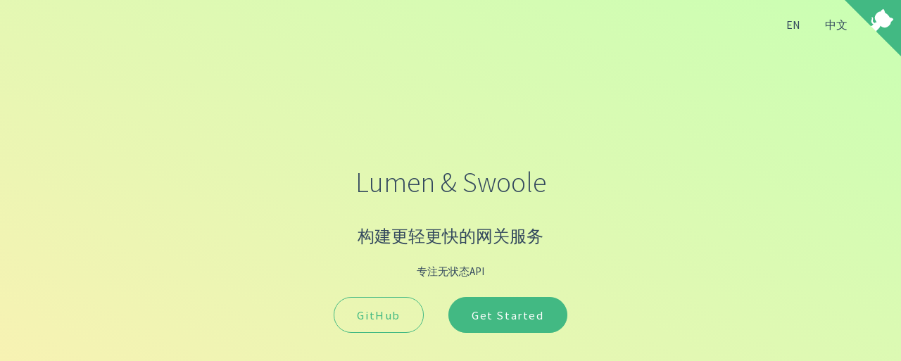

--- FILE ---
content_type: text/html; charset=utf-8
request_url: https://breeze2.github.io/lumen-swoole-http/
body_size: 255
content:
<!DOCTYPE html>
<html lang="en">
<head>
  <meta charset="UTF-8">
  <title>lumen-swoole-http</title>
  <meta http-equiv="X-UA-Compatible" content="IE=edge,chrome=1" />
  <meta name="description" content="Lumen run with Swoole Http Server" />
  <meta name="keywords" content="lumen;swoole;laravel;php;yield" />
  <meta name="viewport" content="width=device-width, user-scalable=no, initial-scale=1.0, maximum-scale=1.0, minimum-scale=1.0" />
  <link rel="stylesheet" href="//unpkg.com/docsify/lib/themes/vue.css" />
</head>
<body>
  <nav>
    <a href="#/en">EN</a>
    <a href="#/">中文</a>
  </nav>
  <div id="app">加载中</div>
  <script>
    window.$docsify = {
      coverpage: true,
      loadSidebar: true,
      // subMaxLevel: 2,
      name: 'Lumen & Swoole',
      repo: 'https://github.com/breeze2/lumen-swoole-http'
    }
  </script>
  <script src="//unpkg.com/docsify/lib/docsify.min.js"></script>
</body>
</html>


--- FILE ---
content_type: text/javascript; charset=utf-8
request_url: https://unpkg.com/docsify/lib/docsify.min.js
body_size: 48053
content:
!function(){function c(i){var o=Object.create(null);return function(e){var n=f(e)?e:JSON.stringify(e);return o[n]||(o[n]=i(e))}}var a=c(function(e){return e.replace(/([A-Z])/g,function(e){return"-"+e.toLowerCase()})}),u=Object.prototype.hasOwnProperty,m=Object.assign||function(e){for(var n=arguments,i=1;i<arguments.length;i++){var o,t=Object(n[i]);for(o in t)u.call(t,o)&&(e[o]=t[o])}return e};function f(e){return"string"==typeof e||"number"==typeof e}function d(){}function o(e){return"function"==typeof e}function g(e){var n=e.match(/^([^:/?#]+:)?(?:\/{2,}([^/?#]*))?([^?#]+)?(\?[^#]*)?(#.*)?/);return"string"==typeof n[1]&&0<n[1].length&&n[1].toLowerCase()!==location.protocol||("string"==typeof n[2]&&0<n[2].length&&n[2].replace(new RegExp(":("+{"http:":80,"https:":443}[location.protocol]+")?$"),"")!==location.host||!!/^\/\\/.test(e))}var s=document.body.clientWidth<=600,t=window.history&&window.history.pushState&&window.history.replaceState&&!navigator.userAgent.match(/((iPod|iPhone|iPad).+\bOS\s+[1-4]\D|WebApps\/.+CFNetwork)/),i={};function l(e,n){if(void 0===n&&(n=!1),"string"==typeof e){if(void 0!==window.Vue)return b(e);e=n?b(e):i[e]||(i[e]=b(e))}return e}var v=document,h=v.body,_=v.head;function b(e,n){return n?e.querySelector(n):v.querySelector(e)}function k(e,n){return[].slice.call(n?e.querySelectorAll(n):v.querySelectorAll(e))}function w(e,n){return e=v.createElement(e),n&&(e.innerHTML=n),e}function r(e,n){return e.appendChild(n)}function y(e,n){return e.insertBefore(n,e.children[0])}function p(e,n,i){o(n)?window.addEventListener(e,n):e.addEventListener(n,i)}function x(e,n,i){o(n)?window.removeEventListener(e,n):e.removeEventListener(n,i)}function S(e,n,i){e&&e.classList[i?n:"toggle"](i||n)}function e(e,n){var i=(n=void 0===n?document:n).readyState;if("complete"===i||"interactive"===i)return setTimeout(e,0);n.addEventListener("DOMContentLoaded",e)}var n=Object.freeze({__proto__:null,getNode:l,$:v,body:h,head:_,find:b,findAll:k,create:w,appendTo:r,before:y,on:p,off:x,toggleClass:S,style:function(e){r(_,w("style",e))},documentReady:e});function A(e,n){return-1!==e.indexOf(n,e.length-n.length)}var $=decodeURIComponent,z=encodeURIComponent;function F(e){var n={};return(e=e.trim().replace(/^(\?|#|&)/,""))&&e.split("&").forEach(function(e){e=e.replace(/\+/g," ").split("=");n[e[0]]=e[1]&&$(e[1])}),n}function E(e,n){void 0===n&&(n=[]);var i,o=[];for(i in e)-1<n.indexOf(i)||o.push(e[i]?(z(i)+"="+z(e[i])).toLowerCase():z(i));return o.length?"?"+o.join("&"):""}var R=c(function(e){return/(:|(\/{2}))/g.test(e)}),T=c(function(e){return e.split(/[?#]/)[0]}),C=c(function(e){if(/\/$/g.test(e))return e;e=e.match(/(\S*\/)[^/]+$/);return e?e[1]:""}),j=c(function(e){return e.replace(/^\/+/,"/").replace(/([^:])\/{2,}/g,"$1/")}),L=c(function(e){for(var n=e.replace(/^\//,"").split("/"),i=[],o=0,t=n.length;o<t;o++){var a=n[o];".."===a?i.pop():"."!==a&&i.push(a)}return"/"+i.join("/")});function O(e){return e.split("/").filter(function(e){return-1===e.indexOf("#")}).join("/")}function q(){for(var e=[],n=arguments.length;n--;)e[n]=arguments[n];return j(e.map(O).join("/"))}var P=c(function(e){return e.replace("#","?id=")}),M={};function I(e){this.config=e}function N(e){var n=location.href.indexOf("#");location.replace(location.href.slice(0,0<=n?n:0)+"#"+e)}I.prototype.getBasePath=function(){return this.config.basePath},I.prototype.getFile=function(e,n){void 0===e&&(e=this.getCurrentPath());var i,o,t=this.config,a=this.getBasePath(),r="string"==typeof t.ext?t.ext:".md";return e=t.alias?function e(n,i,o){var t=Object.keys(i).filter(function(e){return(M[e]||(M[e]=new RegExp("^"+e+"$"))).test(n)&&n!==o})[0];return t?e(n.replace(M[t],i[t]),i,n):n}(e,t.alias):e,i=e,o=r,e=(e=new RegExp("\\.("+o.replace(/^\./,"")+"|html)$","g").test(i)?i:/\/$/g.test(i)?i+"README"+o:""+i+o)==="/README"+r&&t.homepage||e,e=R(e)?e:q(a,e),e=n?e.replace(new RegExp("^"+a),""):e},I.prototype.onchange=function(e){(e=void 0===e?d:e)()},I.prototype.getCurrentPath=function(){},I.prototype.normalize=function(){},I.prototype.parse=function(){},I.prototype.toURL=function(e,n,i){var o=i&&"#"===e[0],t=this.parse(P(e));if(t.query=m({},t.query,n),e=(e=t.path+E(t.query)).replace(/\.md(\?)|\.md$/,"$1"),o&&(e=(0<(o=i.indexOf("?"))?i.substring(0,o):i)+e),this.config.relativePath&&0!==e.indexOf("/")){i=i.substring(0,i.lastIndexOf("/")+1);return j(L(i+e))}return j("/"+e)};var H=function(o){function e(e){o.call(this,e),this.mode="hash"}return o&&(e.__proto__=o),((e.prototype=Object.create(o&&o.prototype)).constructor=e).prototype.getBasePath=function(){var e=window.location.pathname||"",n=this.config.basePath,e=A(e,".html")?e+"#/"+n:e+"/"+n;return/^(\/|https?:)/g.test(n)?n:j(e)},e.prototype.getCurrentPath=function(){var e=location.href,n=e.indexOf("#");return-1===n?"":e.slice(n+1)},e.prototype.onchange=function(i){void 0===i&&(i=d);var o=!1;p("click",function(e){e="A"===e.target.tagName?e.target:e.target.parentNode;e&&"A"===e.tagName&&!g(e.href)&&(o=!0)}),p("hashchange",function(e){var n=o?"navigate":"history";o=!1,i({event:e,source:n})})},e.prototype.normalize=function(){var e=this.getCurrentPath();if("/"===(e=P(e)).charAt(0))return N(e);N("/"+e)},e.prototype.parse=function(e){var n="",i=(e=void 0===e?location.href:e).indexOf("#"),i=(e=0<=i?e.slice(i+1):e).indexOf("?");return 0<=i&&(n=e.slice(i+1),e=e.slice(0,i)),{path:e,file:this.getFile(e,!0),query:F(n)}},e.prototype.toURL=function(e,n,i){return"#"+o.prototype.toURL.call(this,e,n,i)},e}(I),D=function(n){function e(e){n.call(this,e),this.mode="history"}return n&&(e.__proto__=n),((e.prototype=Object.create(n&&n.prototype)).constructor=e).prototype.getCurrentPath=function(){var e=this.getBasePath(),n=window.location.pathname;return((n=e&&0===n.indexOf(e)?n.slice(e.length):n)||"/")+window.location.search+window.location.hash},e.prototype.onchange=function(i){void 0===i&&(i=d),p("click",function(e){var n="A"===e.target.tagName?e.target:e.target.parentNode;n&&"A"===n.tagName&&!g(n.href)&&(e.preventDefault(),n=n.href,window.history.pushState({key:n},"",n),i({event:e,source:"navigate"}))}),p("popstate",function(e){i({event:e,source:"history"})})},e.prototype.parse=function(e){var n="",i=(e=void 0===e?location.href:e).indexOf("?");0<=i&&(n=e.slice(i+1),e=e.slice(0,i));var o=q(location.origin),i=e.indexOf(o);return{path:e=-1<i?e.slice(i+o.length):e,file:this.getFile(e),query:F(n)}},e}(I),U={};var Z,B,V=/([^{]*?)\w(?=\})/g,Y={YYYY:"getFullYear",YY:"getYear",MM:function(e){return e.getMonth()+1},DD:"getDate",HH:"getHours",mm:"getMinutes",ss:"getSeconds",fff:"getMilliseconds"};function G(e){var n,i=e.loaded,o=e.total,t=e.step;Z||((e=w("div")).classList.add("progress"),r(h,e),Z=e),n=t?80<(n=parseInt(Z.style.width||0,10)+t)?80:n:Math.floor(i/o*100),Z.style.opacity=1,Z.style.width=95<=n?"100%":n+"%",95<=n&&(clearTimeout(B),B=setTimeout(function(e){Z.style.opacity=0,Z.style.width="0%"},200))}var W={};function X(t,e,n){void 0===e&&(e=!1),void 0===n&&(n={});function a(){r.addEventListener.apply(r,arguments)}var i,r=new XMLHttpRequest,o=W[t];if(o)return{then:function(e){return e(o.content,o.opt)},abort:d};for(i in r.open("GET",t),n)u.call(n,i)&&r.setRequestHeader(i,n[i]);return r.send(),{then:function(n,i){var o;void 0===i&&(i=d),e&&(o=setInterval(function(e){return G({step:Math.floor(5*Math.random()+1)})},500),a("progress",G),a("loadend",function(e){G(e),clearInterval(o)})),a("error",i),a("load",function(e){var e=e.target;400<=e.status?i(e):(e=W[t]={content:e.response,opt:{updatedAt:r.getResponseHeader("last-modified")}},n(e.content,e.opt))})},abort:function(e){return 4!==r.readyState&&r.abort()}}}function Q(e,n){e.innerHTML=e.innerHTML.replace(/var\(\s*--theme-color.*?\)/g,n)}var J=v.title;function K(){var e,n=l("section.cover");n&&(e=n.getBoundingClientRect().height,window.pageYOffset>=e||n.classList.contains("hidden")?S(h,"add","sticky"):S(h,"remove","sticky"))}function ee(e,n,o,i){var t=[];null!=(n=l(n))&&(t=k(n,"a"));var a,r=decodeURI(e.toURL(e.getCurrentPath()));return t.sort(function(e,n){return n.href.length-e.href.length}).forEach(function(e){var n=decodeURI(e.getAttribute("href")),i=o?e.parentNode:e;e.title=e.title||e.innerText,0!==r.indexOf(n)||a?S(i,"remove","active"):(a=e,S(i,"add","active"))}),i&&(v.title=a?a.title||a.innerText+" - "+J:J),a}function ne(e,n){for(var i=0;i<n.length;i++){var o=n[i];o.enumerable=o.enumerable||!1,o.configurable=!0,"value"in o&&(o.writable=!0),Object.defineProperty(e,o.key,o)}}var ie=(function(e,n,i){return n&&ne(e.prototype,n),i&&ne(e,i),e}(oe,[{key:"getIntermediateValue",value:function(e){return this.decimal?e:Math.round(e)}},{key:"getFinalValue",value:function(){return this.end}}]),oe);function oe(){var e=0<arguments.length&&void 0!==arguments[0]?arguments[0]:{};!function(e,n){if(!(e instanceof n))throw new TypeError("Cannot call a class as a function")}(this,oe),this.start=e.start,this.end=e.end,this.decimal=e.decimal}function te(e,n){for(var i=0;i<n.length;i++){var o=n[i];o.enumerable=o.enumerable||!1,o.configurable=!0,"value"in o&&(o.writable=!0),Object.defineProperty(e,o.key,o)}}var ae=(function(e,n,i){return n&&te(e.prototype,n),i&&te(e,i),e}(re,[{key:"begin",value:function(){return this.isRunning||this.next===this.end||(this.frame=window.requestAnimationFrame(this._tick.bind(this))),this}},{key:"stop",value:function(){return window.cancelAnimationFrame(this.frame),this.isRunning=!1,this.frame=null,this.timeStart=null,this.next=null,this}},{key:"on",value:function(e,n){return this.events[e]=this.events[e]||[],this.events[e].push(n),this}},{key:"_emit",value:function(e,n){var i=this,e=this.events[e];e&&e.forEach(function(e){return e.call(i,n)})}},{key:"_tick",value:function(e){this.isRunning=!0;var n=this.next||this.start;this.timeStart||(this.timeStart=e),this.timeElapsed=e-this.timeStart,this.next=this.ease(this.timeElapsed,this.start,this.end-this.start,this.duration),this._shouldTick(n)?(this._emit("tick",this.tweener.getIntermediateValue(this.next)),this.frame=window.requestAnimationFrame(this._tick.bind(this))):(this._emit("tick",this.tweener.getFinalValue()),this._emit("done",null))}},{key:"_shouldTick",value:function(e){return{up:this.next<this.end&&e<=this.next,down:this.next>this.end&&e>=this.next}[this.direction]}},{key:"_defaultEase",value:function(e,n,i,o){return(e/=o/2)<1?i/2*e*e+n:-i/2*(--e*(e-2)-1)+n}}]),re);function re(){var e=0<arguments.length&&void 0!==arguments[0]?arguments[0]:{};!function(e,n){if(!(e instanceof n))throw new TypeError("Cannot call a class as a function")}(this,re),this.duration=e.duration||1e3,this.ease=e.easing||this._defaultEase,this.tweener=e.tweener||new ie(e),this.start=this.tweener.start,this.end=this.tweener.end,this.frame=null,this.next=null,this.isRunning=!1,this.events={},this.direction=this.start<this.end?"up":"down"}var ce=document.currentScript;function ue(e){var n,i=m({auto2top:!1,autoHeader:!1,basePath:"",catchPluginErrors:!0,cornerExternalLinkTarget:"_blank",coverpage:"",el:"#app",executeScript:null,ext:".md",externalLinkRel:"noopener",externalLinkTarget:"_blank",formatUpdated:"",ga:"",homepage:"README.md",loadNavbar:null,loadSidebar:null,maxLevel:6,mergeNavbar:!1,name:"",nameLink:window.location.pathname,nativeEmoji:!1,noCompileLinks:[],noEmoji:!1,notFoundPage:!0,relativePath:!1,repo:"",routes:{},routerMode:"hash",subMaxLevel:0,themeColor:"",topMargin:0},"function"==typeof window.$docsify?window.$docsify(e):window.$docsify),o=ce||[].slice.call(document.getElementsByTagName("script")).filter(function(e){return/docsify\./.test(e.src)})[0];if(o)for(var t in i)!u.call(i,t)||f(n=o.getAttribute("data-"+a(t)))&&(i[t]=""===n||n);return!0===i.loadSidebar&&(i.loadSidebar="_sidebar"+i.ext),!0===i.loadNavbar&&(i.loadNavbar="_navbar"+i.ext),!0===i.coverpage&&(i.coverpage="_coverpage"+i.ext),!0===i.repo&&(i.repo=""),!0===i.name&&(i.name=""),window.$docsify=i}var fe={},pe=!1,de=null,ge=!0,se=0;function le(e){if(ge){for(var n,i=l(".sidebar"),o=k(".anchor"),t=b(i,".sidebar-nav"),a=b(i,"li.active"),r=document.documentElement,c=(r&&r.scrollTop||document.body.scrollTop)-se,u=0,f=o.length;u<f;u+=1){var p=o[u];if(p.offsetTop>c){n=n||p;break}n=p}!n||(r=fe[ve(e,n.getAttribute("data-id"))])&&r!==a&&(a&&a.classList.remove("active"),r.classList.add("active"),a=r,!pe&&h.classList.contains("sticky")&&(e=i.clientHeight,r=a.offsetTop+a.clientHeight+40,a=a.offsetTop>=t.scrollTop&&r<=t.scrollTop+e,i.scrollTop=a?t.scrollTop:+r<e?0:r-e))}}function ve(e,n){return decodeURIComponent(e)+"?id="+decodeURIComponent(n)}function he(e,n){var i,o;n&&(o=ue().topMargin,(i=b("#"+n))&&(i=i,void 0===(o=o)&&(o=0),de&&de.stop(),ge=!1,de=new ae({start:window.pageYOffset,end:Math.round(i.getBoundingClientRect().top)+window.pageYOffset-o,duration:500}).on("tick",function(e){return window.scrollTo(0,e)}).on("done",function(){ge=!0,de=null}).begin()),e=fe[ve(e,n)],(n=b(l(".sidebar"),"li.active"))&&n.classList.remove("active"),e&&e.classList.add("active"))}var _e=v.scrollingElement||v.documentElement;var me="undefined"!=typeof globalThis?globalThis:"undefined"!=typeof window?window:"undefined"!=typeof global?global:"undefined"!=typeof self?self:{};function be(e,n){return e(n={exports:{}},n.exports),n.exports}function ke(e){return $e[e]}var we=be(function(n){function e(){return{baseUrl:null,breaks:!1,gfm:!0,headerIds:!0,headerPrefix:"",highlight:null,langPrefix:"language-",mangle:!0,pedantic:!1,renderer:null,sanitize:!1,sanitizer:null,silent:!1,smartLists:!1,smartypants:!1,tokenizer:null,walkTokens:null,xhtml:!1}}n.exports={defaults:e(),getDefaults:e,changeDefaults:function(e){n.exports.defaults=e}}}),ye=(we.defaults,we.getDefaults,we.changeDefaults,/[&<>"']/),xe=/[&<>"']/g,Se=/[<>"']|&(?!#?\w+;)/,Ae=/[<>"']|&(?!#?\w+;)/g,$e={"&":"&amp;","<":"&lt;",">":"&gt;",'"':"&quot;","'":"&#39;"};var ze=/&(#(?:\d+)|(?:#x[0-9A-Fa-f]+)|(?:\w+));?/gi;function Fe(e){return e.replace(ze,function(e,n){return"colon"===(n=n.toLowerCase())?":":"#"===n.charAt(0)?"x"===n.charAt(1)?String.fromCharCode(parseInt(n.substring(2),16)):String.fromCharCode(+n.substring(1)):""})}var Ee=/(^|[^\[])\^/g;var Re=/[^\w:]/g,Te=/^$|^[a-z][a-z0-9+.-]*:|^[?#]/i;var Ce={},je=/^[^:]+:\/*[^/]*$/,Le=/^([^:]+:)[\s\S]*$/,Oe=/^([^:]+:\/*[^/]*)[\s\S]*$/;function qe(e,n){Ce[" "+e]||(je.test(e)?Ce[" "+e]=e+"/":Ce[" "+e]=Pe(e,"/",!0));var i=-1===(e=Ce[" "+e]).indexOf(":");return"//"===n.substring(0,2)?i?n:e.replace(Le,"$1")+n:"/"===n.charAt(0)?i?n:e.replace(Oe,"$1")+n:e+n}function Pe(e,n,i){var o=e.length;if(0===o)return"";for(var t=0;t<o;){var a=e.charAt(o-t-1);if(a!==n||i){if(a===n||!i)break;t++}else t++}return e.substr(0,o-t)}var Me=function(e,n){if(n){if(ye.test(e))return e.replace(xe,ke)}else if(Se.test(e))return e.replace(Ae,ke);return e},Ie=Fe,Ne=function(i,e){i=i.source||i,e=e||"";var o={replace:function(e,n){return n=(n=n.source||n).replace(Ee,"$1"),i=i.replace(e,n),o},getRegex:function(){return new RegExp(i,e)}};return o},He=function(e,n,i){if(e){var o;try{o=decodeURIComponent(Fe(i)).replace(Re,"").toLowerCase()}catch(e){return null}if(0===o.indexOf("javascript:")||0===o.indexOf("vbscript:")||0===o.indexOf("data:"))return null}n&&!Te.test(i)&&(i=qe(n,i));try{i=encodeURI(i).replace(/%25/g,"%")}catch(e){return null}return i},De={exec:function(){}},Ue=function(e){for(var n,i,o=arguments,t=1;t<arguments.length;t++)for(i in n=o[t])Object.prototype.hasOwnProperty.call(n,i)&&(e[i]=n[i]);return e},Ze=function(e,n){var i=e.replace(/\|/g,function(e,n,i){for(var o=!1,t=n;0<=--t&&"\\"===i[t];)o=!o;return o?"|":" |"}).split(/ \|/),o=0;if(i.length>n)i.splice(n);else for(;i.length<n;)i.push("");for(;o<i.length;o++)i[o]=i[o].trim().replace(/\\\|/g,"|");return i},Be=Pe,Ve=function(e,n){if(-1===e.indexOf(n[1]))return-1;for(var i=e.length,o=0,t=0;t<i;t++)if("\\"===e[t])t++;else if(e[t]===n[0])o++;else if(e[t]===n[1]&&--o<0)return t;return-1},Ye=function(e){e&&e.sanitize&&!e.silent&&console.warn("marked(): sanitize and sanitizer parameters are deprecated since version 0.7.0, should not be used and will be removed in the future. Read more here: https://marked.js.org/#/USING_ADVANCED.md#options")},Ge=function(e,n){if(n<1)return"";for(var i="";1<n;)1&n&&(i+=e),n>>=1,e+=e;return i+e},We=we.defaults,Xe=Be,Qe=Ze,Je=Me,Ke=Ve;function en(e,n,i){var o=n.href,t=n.title?Je(n.title):null,n=e[1].replace(/\\([\[\]])/g,"$1");return"!"!==e[0].charAt(0)?{type:"link",raw:i,href:o,title:t,text:n}:{type:"image",raw:i,href:o,title:t,text:Je(n)}}var nn=function(){function e(e){this.options=e||We}return e.prototype.space=function(e){e=this.rules.block.newline.exec(e);if(e)return 1<e[0].length?{type:"space",raw:e[0]}:{raw:"\n"}},e.prototype.code=function(e,n){e=this.rules.block.code.exec(e);if(e){n=n[n.length-1];if(n&&"paragraph"===n.type)return{raw:e[0],text:e[0].trimRight()};n=e[0].replace(/^ {1,4}/gm,"");return{type:"code",raw:e[0],codeBlockStyle:"indented",text:this.options.pedantic?n:Xe(n,"\n")}}},e.prototype.fences=function(e){var n=this.rules.block.fences.exec(e);if(n){var i=n[0],e=function(e,n){if(null===(e=e.match(/^(\s+)(?:```)/)))return n;var i=e[1];return n.split("\n").map(function(e){var n=e.match(/^\s+/);return null!==n&&n[0].length>=i.length?e.slice(i.length):e}).join("\n")}(i,n[3]||"");return{type:"code",raw:i,lang:n[2]&&n[2].trim(),text:e}}},e.prototype.heading=function(e){var n=this.rules.block.heading.exec(e);if(n){var i=n[2].trim();return/#$/.test(i)&&(e=Xe(i,"#"),!this.options.pedantic&&e&&!/ $/.test(e)||(i=e.trim())),{type:"heading",raw:n[0],depth:n[1].length,text:i}}},e.prototype.nptable=function(e){e=this.rules.block.nptable.exec(e);if(e){var n={type:"table",header:Qe(e[1].replace(/^ *| *\| *$/g,"")),align:e[2].replace(/^ *|\| *$/g,"").split(/ *\| */),cells:e[3]?e[3].replace(/\n$/,"").split("\n"):[],raw:e[0]};if(n.header.length===n.align.length){for(var i=n.align.length,o=0;o<i;o++)/^ *-+: *$/.test(n.align[o])?n.align[o]="right":/^ *:-+: *$/.test(n.align[o])?n.align[o]="center":/^ *:-+ *$/.test(n.align[o])?n.align[o]="left":n.align[o]=null;for(i=n.cells.length,o=0;o<i;o++)n.cells[o]=Qe(n.cells[o],n.header.length);return n}}},e.prototype.hr=function(e){e=this.rules.block.hr.exec(e);if(e)return{type:"hr",raw:e[0]}},e.prototype.blockquote=function(e){var n=this.rules.block.blockquote.exec(e);if(n){e=n[0].replace(/^ *> ?/gm,"");return{type:"blockquote",raw:n[0],text:e}}},e.prototype.list=function(e){e=this.rules.block.list.exec(e);if(e){for(var n,i,o,t,a,r=e[0],c=e[2],u=1<c.length,f={type:"list",raw:r,ordered:u,start:u?+c.slice(0,-1):"",loose:!1,items:[]},p=e[0].match(this.rules.block.item),d=!1,g=p.length,s=this.rules.block.listItemStart.exec(p[0]),l=0;l<g;l++){if(r=n=p[l],l!==g-1){if(o=this.rules.block.listItemStart.exec(p[l+1]),this.options.pedantic?o[1].length>s[1].length:o[1].length>s[0].length||3<o[1].length){p.splice(l,2,p[l]+"\n"+p[l+1]),l--,g--;continue}(!this.options.pedantic||this.options.smartLists?o[2][o[2].length-1]!==c[c.length-1]:u==(1===o[2].length))&&(i=p.slice(l+1).join("\n"),f.raw=f.raw.substring(0,f.raw.length-i.length),l=g-1),s=o}o=n.length,~(n=n.replace(/^ *([*+-]|\d+[.)]) ?/,"")).indexOf("\n ")&&(o-=n.length,n=this.options.pedantic?n.replace(/^ {1,4}/gm,""):n.replace(new RegExp("^ {1,"+o+"}","gm"),"")),o=d||/\n\n(?!\s*$)/.test(n),l!==g-1&&(d="\n"===n.charAt(n.length-1),o=o||d),o&&(f.loose=!0),this.options.gfm&&(a=void 0,(t=/^\[[ xX]\] /.test(n))&&(a=" "!==n[1],n=n.replace(/^\[[ xX]\] +/,""))),f.items.push({type:"list_item",raw:r,task:t,checked:a,loose:o,text:n})}return f}},e.prototype.html=function(e){e=this.rules.block.html.exec(e);if(e)return{type:this.options.sanitize?"paragraph":"html",raw:e[0],pre:!this.options.sanitizer&&("pre"===e[1]||"script"===e[1]||"style"===e[1]),text:this.options.sanitize?this.options.sanitizer?this.options.sanitizer(e[0]):Je(e[0]):e[0]}},e.prototype.def=function(e){e=this.rules.block.def.exec(e);if(e)return e[3]&&(e[3]=e[3].substring(1,e[3].length-1)),{tag:e[1].toLowerCase().replace(/\s+/g," "),raw:e[0],href:e[2],title:e[3]}},e.prototype.table=function(e){e=this.rules.block.table.exec(e);if(e){var n={type:"table",header:Qe(e[1].replace(/^ *| *\| *$/g,"")),align:e[2].replace(/^ *|\| *$/g,"").split(/ *\| */),cells:e[3]?e[3].replace(/\n$/,"").split("\n"):[]};if(n.header.length===n.align.length){n.raw=e[0];for(var i=n.align.length,o=0;o<i;o++)/^ *-+: *$/.test(n.align[o])?n.align[o]="right":/^ *:-+: *$/.test(n.align[o])?n.align[o]="center":/^ *:-+ *$/.test(n.align[o])?n.align[o]="left":n.align[o]=null;for(i=n.cells.length,o=0;o<i;o++)n.cells[o]=Qe(n.cells[o].replace(/^ *\| *| *\| *$/g,""),n.header.length);return n}}},e.prototype.lheading=function(e){e=this.rules.block.lheading.exec(e);if(e)return{type:"heading",raw:e[0],depth:"="===e[2].charAt(0)?1:2,text:e[1]}},e.prototype.paragraph=function(e){e=this.rules.block.paragraph.exec(e);if(e)return{type:"paragraph",raw:e[0],text:"\n"===e[1].charAt(e[1].length-1)?e[1].slice(0,-1):e[1]}},e.prototype.text=function(e,n){e=this.rules.block.text.exec(e);if(e){n=n[n.length-1];return n&&"text"===n.type?{raw:e[0],text:e[0]}:{type:"text",raw:e[0],text:e[0]}}},e.prototype.escape=function(e){e=this.rules.inline.escape.exec(e);if(e)return{type:"escape",raw:e[0],text:Je(e[1])}},e.prototype.tag=function(e,n,i){e=this.rules.inline.tag.exec(e);if(e)return!n&&/^<a /i.test(e[0])?n=!0:n&&/^<\/a>/i.test(e[0])&&(n=!1),!i&&/^<(pre|code|kbd|script)(\s|>)/i.test(e[0])?i=!0:i&&/^<\/(pre|code|kbd|script)(\s|>)/i.test(e[0])&&(i=!1),{type:this.options.sanitize?"text":"html",raw:e[0],inLink:n,inRawBlock:i,text:this.options.sanitize?this.options.sanitizer?this.options.sanitizer(e[0]):Je(e[0]):e[0]}},e.prototype.link=function(e){var n=this.rules.inline.link.exec(e);if(n){e=n[2].trim();if(!this.options.pedantic&&/^</.test(e)){if(!/>$/.test(e))return;var i=Xe(e.slice(0,-1),"\\");if((e.length-i.length)%2==0)return}else{var o=Ke(n[2],"()");-1<o&&(t=(0===n[0].indexOf("!")?5:4)+n[1].length+o,n[2]=n[2].substring(0,o),n[0]=n[0].substring(0,t).trim(),n[3]="")}var t,i=n[2],o="";return this.options.pedantic?(t=/^([^'"]*[^\s])\s+(['"])(.*)\2/.exec(i))&&(i=t[1],o=t[3]):o=n[3]?n[3].slice(1,-1):"",i=i.trim(),en(n,{href:(i=/^</.test(i)?this.options.pedantic&&!/>$/.test(e)?i.slice(1):i.slice(1,-1):i)&&i.replace(this.rules.inline._escapes,"$1"),title:o&&o.replace(this.rules.inline._escapes,"$1")},n[0])}},e.prototype.reflink=function(e,n){if((i=this.rules.inline.reflink.exec(e))||(i=this.rules.inline.nolink.exec(e))){var e=(i[2]||i[1]).replace(/\s+/g," ");if((e=n[e.toLowerCase()])&&e.href)return en(i,e,i[0]);var i=i[0].charAt(0);return{type:"text",raw:i,text:i}}},e.prototype.strong=function(e,n,i){void 0===i&&(i="");var o=this.rules.inline.strong.start.exec(e);if(o&&(!o[1]||o[1]&&(""===i||this.rules.inline.punctuation.exec(i)))){n=n.slice(-1*e.length);var t,a="**"===o[0]?this.rules.inline.strong.endAst:this.rules.inline.strong.endUnd;for(a.lastIndex=0;null!=(o=a.exec(n));)if(t=this.rules.inline.strong.middle.exec(n.slice(0,o.index+3)))return{type:"strong",raw:e.slice(0,t[0].length),text:e.slice(2,t[0].length-2)}}},e.prototype.em=function(e,n,i){void 0===i&&(i="");var o=this.rules.inline.em.start.exec(e);if(o&&(!o[1]||o[1]&&(""===i||this.rules.inline.punctuation.exec(i)))){n=n.slice(-1*e.length);var t,a="*"===o[0]?this.rules.inline.em.endAst:this.rules.inline.em.endUnd;for(a.lastIndex=0;null!=(o=a.exec(n));)if(t=this.rules.inline.em.middle.exec(n.slice(0,o.index+2)))return{type:"em",raw:e.slice(0,t[0].length),text:e.slice(1,t[0].length-1)}}},e.prototype.codespan=function(e){var n=this.rules.inline.code.exec(e);if(n){var i=n[2].replace(/\n/g," "),o=/[^ ]/.test(i),e=/^ /.test(i)&&/ $/.test(i);return o&&e&&(i=i.substring(1,i.length-1)),i=Je(i,!0),{type:"codespan",raw:n[0],text:i}}},e.prototype.br=function(e){e=this.rules.inline.br.exec(e);if(e)return{type:"br",raw:e[0]}},e.prototype.del=function(e){e=this.rules.inline.del.exec(e);if(e)return{type:"del",raw:e[0],text:e[2]}},e.prototype.autolink=function(e,n){e=this.rules.inline.autolink.exec(e);if(e){var i,n="@"===e[2]?"mailto:"+(i=Je(this.options.mangle?n(e[1]):e[1])):i=Je(e[1]);return{type:"link",raw:e[0],text:i,href:n,tokens:[{type:"text",raw:i,text:i}]}}},e.prototype.url=function(e,n){var i,o,t,a;if(i=this.rules.inline.url.exec(e)){if("@"===i[2])t="mailto:"+(o=Je(this.options.mangle?n(i[0]):i[0]));else{for(;a=i[0],i[0]=this.rules.inline._backpedal.exec(i[0])[0],a!==i[0];);o=Je(i[0]),t="www."===i[1]?"http://"+o:o}return{type:"link",raw:i[0],text:o,href:t,tokens:[{type:"text",raw:o,text:o}]}}},e.prototype.inlineText=function(e,n,i){e=this.rules.inline.text.exec(e);if(e){i=n?this.options.sanitize?this.options.sanitizer?this.options.sanitizer(e[0]):Je(e[0]):e[0]:Je(this.options.smartypants?i(e[0]):e[0]);return{type:"text",raw:e[0],text:i}}},e}(),Ze=De,Ve=Ne,De=Ue,Ne={newline:/^(?: *(?:\n|$))+/,code:/^( {4}[^\n]+(?:\n(?: *(?:\n|$))*)?)+/,fences:/^ {0,3}(`{3,}(?=[^`\n]*\n)|~{3,})([^\n]*)\n(?:|([\s\S]*?)\n)(?: {0,3}\1[~`]* *(?:\n+|$)|$)/,hr:/^ {0,3}((?:- *){3,}|(?:_ *){3,}|(?:\* *){3,})(?:\n+|$)/,heading:/^ {0,3}(#{1,6})(?=\s|$)(.*)(?:\n+|$)/,blockquote:/^( {0,3}> ?(paragraph|[^\n]*)(?:\n|$))+/,list:/^( {0,3})(bull) [\s\S]+?(?:hr|def|\n{2,}(?! )(?! {0,3}bull )\n*|\s*$)/,html:"^ {0,3}(?:<(script|pre|style)[\\s>][\\s\\S]*?(?:</\\1>[^\\n]*\\n+|$)|comment[^\\n]*(\\n+|$)|<\\?[\\s\\S]*?(?:\\?>\\n*|$)|<![A-Z][\\s\\S]*?(?:>\\n*|$)|<!\\[CDATA\\[[\\s\\S]*?(?:\\]\\]>\\n*|$)|</?(tag)(?: +|\\n|/?>)[\\s\\S]*?(?:\\n{2,}|$)|<(?!script|pre|style)([a-z][\\w-]*)(?:attribute)*? */?>(?=[ \\t]*(?:\\n|$))[\\s\\S]*?(?:\\n{2,}|$)|</(?!script|pre|style)[a-z][\\w-]*\\s*>(?=[ \\t]*(?:\\n|$))[\\s\\S]*?(?:\\n{2,}|$))",def:/^ {0,3}\[(label)\]: *\n? *<?([^\s>]+)>?(?:(?: +\n? *| *\n *)(title))? *(?:\n+|$)/,nptable:Ze,table:Ze,lheading:/^([^\n]+)\n {0,3}(=+|-+) *(?:\n+|$)/,_paragraph:/^([^\n]+(?:\n(?!hr|heading|lheading|blockquote|fences|list|html| +\n)[^\n]+)*)/,text:/^[^\n]+/,_label:/(?!\s*\])(?:\\[\[\]]|[^\[\]])+/,_title:/(?:"(?:\\"?|[^"\\])*"|'[^'\n]*(?:\n[^'\n]+)*\n?'|\([^()]*\))/};Ne.def=Ve(Ne.def).replace("label",Ne._label).replace("title",Ne._title).getRegex(),Ne.bullet=/(?:[*+-]|\d{1,9}[.)])/,Ne.item=/^( *)(bull) ?[^\n]*(?:\n(?! *bull ?)[^\n]*)*/,Ne.item=Ve(Ne.item,"gm").replace(/bull/g,Ne.bullet).getRegex(),Ne.listItemStart=Ve(/^( *)(bull)/).replace("bull",Ne.bullet).getRegex(),Ne.list=Ve(Ne.list).replace(/bull/g,Ne.bullet).replace("hr","\\n+(?=\\1?(?:(?:- *){3,}|(?:_ *){3,}|(?:\\* *){3,})(?:\\n+|$))").replace("def","\\n+(?="+Ne.def.source+")").getRegex(),Ne._tag="address|article|aside|base|basefont|blockquote|body|caption|center|col|colgroup|dd|details|dialog|dir|div|dl|dt|fieldset|figcaption|figure|footer|form|frame|frameset|h[1-6]|head|header|hr|html|iframe|legend|li|link|main|menu|menuitem|meta|nav|noframes|ol|optgroup|option|p|param|section|source|summary|table|tbody|td|tfoot|th|thead|title|tr|track|ul",Ne._comment=/<!--(?!-?>)[\s\S]*?(?:-->|$)/,Ne.html=Ve(Ne.html,"i").replace("comment",Ne._comment).replace("tag",Ne._tag).replace("attribute",/ +[a-zA-Z:_][\w.:-]*(?: *= *"[^"\n]*"| *= *'[^'\n]*'| *= *[^\s"'=<>`]+)?/).getRegex(),Ne.paragraph=Ve(Ne._paragraph).replace("hr",Ne.hr).replace("heading"," {0,3}#{1,6} ").replace("|lheading","").replace("blockquote"," {0,3}>").replace("fences"," {0,3}(?:`{3,}(?=[^`\\n]*\\n)|~{3,})[^\\n]*\\n").replace("list"," {0,3}(?:[*+-]|1[.)]) ").replace("html","</?(?:tag)(?: +|\\n|/?>)|<(?:script|pre|style|!--)").replace("tag",Ne._tag).getRegex(),Ne.blockquote=Ve(Ne.blockquote).replace("paragraph",Ne.paragraph).getRegex(),Ne.normal=De({},Ne),Ne.gfm=De({},Ne.normal,{nptable:"^ *([^|\\n ].*\\|.*)\\n {0,3}([-:]+ *\\|[-| :]*)(?:\\n((?:(?!\\n|hr|heading|blockquote|code|fences|list|html).*(?:\\n|$))*)\\n*|$)",table:"^ *\\|(.+)\\n {0,3}\\|?( *[-:]+[-| :]*)(?:\\n *((?:(?!\\n|hr|heading|blockquote|code|fences|list|html).*(?:\\n|$))*)\\n*|$)"}),Ne.gfm.nptable=Ve(Ne.gfm.nptable).replace("hr",Ne.hr).replace("heading"," {0,3}#{1,6} ").replace("blockquote"," {0,3}>").replace("code"," {4}[^\\n]").replace("fences"," {0,3}(?:`{3,}(?=[^`\\n]*\\n)|~{3,})[^\\n]*\\n").replace("list"," {0,3}(?:[*+-]|1[.)]) ").replace("html","</?(?:tag)(?: +|\\n|/?>)|<(?:script|pre|style|!--)").replace("tag",Ne._tag).getRegex(),Ne.gfm.table=Ve(Ne.gfm.table).replace("hr",Ne.hr).replace("heading"," {0,3}#{1,6} ").replace("blockquote"," {0,3}>").replace("code"," {4}[^\\n]").replace("fences"," {0,3}(?:`{3,}(?=[^`\\n]*\\n)|~{3,})[^\\n]*\\n").replace("list"," {0,3}(?:[*+-]|1[.)]) ").replace("html","</?(?:tag)(?: +|\\n|/?>)|<(?:script|pre|style|!--)").replace("tag",Ne._tag).getRegex(),Ne.pedantic=De({},Ne.normal,{html:Ve("^ *(?:comment *(?:\\n|\\s*$)|<(tag)[\\s\\S]+?</\\1> *(?:\\n{2,}|\\s*$)|<tag(?:\"[^\"]*\"|'[^']*'|\\s[^'\"/>\\s]*)*?/?> *(?:\\n{2,}|\\s*$))").replace("comment",Ne._comment).replace(/tag/g,"(?!(?:a|em|strong|small|s|cite|q|dfn|abbr|data|time|code|var|samp|kbd|sub|sup|i|b|u|mark|ruby|rt|rp|bdi|bdo|span|br|wbr|ins|del|img)\\b)\\w+(?!:|[^\\w\\s@]*@)\\b").getRegex(),def:/^ *\[([^\]]+)\]: *<?([^\s>]+)>?(?: +(["(][^\n]+[")]))? *(?:\n+|$)/,heading:/^(#{1,6})(.*)(?:\n+|$)/,fences:Ze,paragraph:Ve(Ne.normal._paragraph).replace("hr",Ne.hr).replace("heading"," *#{1,6} *[^\n]").replace("lheading",Ne.lheading).replace("blockquote"," {0,3}>").replace("|fences","").replace("|list","").replace("|html","").getRegex()});Ze={escape:/^\\([!"#$%&'()*+,\-./:;<=>?@\[\]\\^_`{|}~])/,autolink:/^<(scheme:[^\s\x00-\x1f<>]*|email)>/,url:Ze,tag:"^comment|^</[a-zA-Z][\\w:-]*\\s*>|^<[a-zA-Z][\\w-]*(?:attribute)*?\\s*/?>|^<\\?[\\s\\S]*?\\?>|^<![a-zA-Z]+\\s[\\s\\S]*?>|^<!\\[CDATA\\[[\\s\\S]*?\\]\\]>",link:/^!?\[(label)\]\(\s*(href)(?:\s+(title))?\s*\)/,reflink:/^!?\[(label)\]\[(?!\s*\])((?:\\[\[\]]?|[^\[\]\\])+)\]/,nolink:/^!?\[(?!\s*\])((?:\[[^\[\]]*\]|\\[\[\]]|[^\[\]])*)\](?:\[\])?/,reflinkSearch:"reflink|nolink(?!\\()",strong:{start:/^(?:(\*\*(?=[*punctuation]))|\*\*)(?![\s])|__/,middle:/^\*\*(?:(?:(?!overlapSkip)(?:[^*]|\\\*)|overlapSkip)|\*(?:(?!overlapSkip)(?:[^*]|\\\*)|overlapSkip)*?\*)+?\*\*$|^__(?![\s])((?:(?:(?!overlapSkip)(?:[^_]|\\_)|overlapSkip)|_(?:(?!overlapSkip)(?:[^_]|\\_)|overlapSkip)*?_)+?)__$/,endAst:/[^punctuation\s]\*\*(?!\*)|[punctuation]\*\*(?!\*)(?:(?=[punctuation_\s]|$))/,endUnd:/[^\s]__(?!_)(?:(?=[punctuation*\s])|$)/},em:{start:/^(?:(\*(?=[punctuation]))|\*)(?![*\s])|_/,middle:/^\*(?:(?:(?!overlapSkip)(?:[^*]|\\\*)|overlapSkip)|\*(?:(?!overlapSkip)(?:[^*]|\\\*)|overlapSkip)*?\*)+?\*$|^_(?![_\s])(?:(?:(?!overlapSkip)(?:[^_]|\\_)|overlapSkip)|_(?:(?!overlapSkip)(?:[^_]|\\_)|overlapSkip)*?_)+?_$/,endAst:/[^punctuation\s]\*(?!\*)|[punctuation]\*(?!\*)(?:(?=[punctuation_\s]|$))/,endUnd:/[^\s]_(?!_)(?:(?=[punctuation*\s])|$)/},code:/^(`+)([^`]|[^`][\s\S]*?[^`])\1(?!`)/,br:/^( {2,}|\\)\n(?!\s*$)/,del:Ze,text:/^(`+|[^`])(?:(?= {2,}\n)|[\s\S]*?(?:(?=[\\<!\[`*]|\b_|$)|[^ ](?= {2,}\n)))/,punctuation:/^([\s*punctuation])/,_punctuation:"!\"#$%&'()+\\-.,/:;<=>?@\\[\\]`^{|}~"};Ze.punctuation=Ve(Ze.punctuation).replace(/punctuation/g,Ze._punctuation).getRegex(),Ze._blockSkip="\\[[^\\]]*?\\]\\([^\\)]*?\\)|`[^`]*?`|<[^>]*?>",Ze._overlapSkip="__[^_]*?__|\\*\\*\\[^\\*\\]*?\\*\\*",Ze._comment=Ve(Ne._comment).replace("(?:--\x3e|$)","--\x3e").getRegex(),Ze.em.start=Ve(Ze.em.start).replace(/punctuation/g,Ze._punctuation).getRegex(),Ze.em.middle=Ve(Ze.em.middle).replace(/punctuation/g,Ze._punctuation).replace(/overlapSkip/g,Ze._overlapSkip).getRegex(),Ze.em.endAst=Ve(Ze.em.endAst,"g").replace(/punctuation/g,Ze._punctuation).getRegex(),Ze.em.endUnd=Ve(Ze.em.endUnd,"g").replace(/punctuation/g,Ze._punctuation).getRegex(),Ze.strong.start=Ve(Ze.strong.start).replace(/punctuation/g,Ze._punctuation).getRegex(),Ze.strong.middle=Ve(Ze.strong.middle).replace(/punctuation/g,Ze._punctuation).replace(/overlapSkip/g,Ze._overlapSkip).getRegex(),Ze.strong.endAst=Ve(Ze.strong.endAst,"g").replace(/punctuation/g,Ze._punctuation).getRegex(),Ze.strong.endUnd=Ve(Ze.strong.endUnd,"g").replace(/punctuation/g,Ze._punctuation).getRegex(),Ze.blockSkip=Ve(Ze._blockSkip,"g").getRegex(),Ze.overlapSkip=Ve(Ze._overlapSkip,"g").getRegex(),Ze._escapes=/\\([!"#$%&'()*+,\-./:;<=>?@\[\]\\^_`{|}~])/g,Ze._scheme=/[a-zA-Z][a-zA-Z0-9+.-]{1,31}/,Ze._email=/[a-zA-Z0-9.!#$%&'*+/=?^_`{|}~-]+(@)[a-zA-Z0-9](?:[a-zA-Z0-9-]{0,61}[a-zA-Z0-9])?(?:\.[a-zA-Z0-9](?:[a-zA-Z0-9-]{0,61}[a-zA-Z0-9])?)+(?![-_])/,Ze.autolink=Ve(Ze.autolink).replace("scheme",Ze._scheme).replace("email",Ze._email).getRegex(),Ze._attribute=/\s+[a-zA-Z:_][\w.:-]*(?:\s*=\s*"[^"]*"|\s*=\s*'[^']*'|\s*=\s*[^\s"'=<>`]+)?/,Ze.tag=Ve(Ze.tag).replace("comment",Ze._comment).replace("attribute",Ze._attribute).getRegex(),Ze._label=/(?:\[(?:\\.|[^\[\]\\])*\]|\\.|`[^`]*`|[^\[\]\\`])*?/,Ze._href=/<(?:\\.|[^\n<>\\])+>|[^\s\x00-\x1f]*/,Ze._title=/"(?:\\"?|[^"\\])*"|'(?:\\'?|[^'\\])*'|\((?:\\\)?|[^)\\])*\)/,Ze.link=Ve(Ze.link).replace("label",Ze._label).replace("href",Ze._href).replace("title",Ze._title).getRegex(),Ze.reflink=Ve(Ze.reflink).replace("label",Ze._label).getRegex(),Ze.reflinkSearch=Ve(Ze.reflinkSearch,"g").replace("reflink",Ze.reflink).replace("nolink",Ze.nolink).getRegex(),Ze.normal=De({},Ze),Ze.pedantic=De({},Ze.normal,{strong:{start:/^__|\*\*/,middle:/^__(?=\S)([\s\S]*?\S)__(?!_)|^\*\*(?=\S)([\s\S]*?\S)\*\*(?!\*)/,endAst:/\*\*(?!\*)/g,endUnd:/__(?!_)/g},em:{start:/^_|\*/,middle:/^()\*(?=\S)([\s\S]*?\S)\*(?!\*)|^_(?=\S)([\s\S]*?\S)_(?!_)/,endAst:/\*(?!\*)/g,endUnd:/_(?!_)/g},link:Ve(/^!?\[(label)\]\((.*?)\)/).replace("label",Ze._label).getRegex(),reflink:Ve(/^!?\[(label)\]\s*\[([^\]]*)\]/).replace("label",Ze._label).getRegex()}),Ze.gfm=De({},Ze.normal,{escape:Ve(Ze.escape).replace("])","~|])").getRegex(),_extended_email:/[A-Za-z0-9._+-]+(@)[a-zA-Z0-9-_]+(?:\.[a-zA-Z0-9-_]*[a-zA-Z0-9])+(?![-_])/,url:/^((?:ftp|https?):\/\/|www\.)(?:[a-zA-Z0-9\-]+\.?)+[^\s<]*|^email/,_backpedal:/(?:[^?!.,:;*_~()&]+|\([^)]*\)|&(?![a-zA-Z0-9]+;$)|[?!.,:;*_~)]+(?!$))+/,del:/^(~~?)(?=[^\s~])([\s\S]*?[^\s~])\1(?=[^~]|$)/,text:/^([`~]+|[^`~])(?:(?= {2,}\n)|[\s\S]*?(?:(?=[\\<!\[`*~]|\b_|https?:\/\/|ftp:\/\/|www\.|$)|[^ ](?= {2,}\n)|[^a-zA-Z0-9.!#$%&'*+\/=?_`{\|}~-](?=[a-zA-Z0-9.!#$%&'*+\/=?_`{\|}~-]+@))|(?=[a-zA-Z0-9.!#$%&'*+\/=?_`{\|}~-]+@))/}),Ze.gfm.url=Ve(Ze.gfm.url,"i").replace("email",Ze.gfm._extended_email).getRegex(),Ze.breaks=De({},Ze.gfm,{br:Ve(Ze.br).replace("{2,}","*").getRegex(),text:Ve(Ze.gfm.text).replace("\\b_","\\b_| {2,}\\n").replace(/\{2,\}/g,"*").getRegex()});var Ze={block:Ne,inline:Ze},on=we.defaults,tn=Ze.block,an=Ze.inline,rn=Ge;function cn(e){return e.replace(/---/g,"—").replace(/--/g,"–").replace(/(^|[-\u2014/(\[{"\s])'/g,"$1‘").replace(/'/g,"’").replace(/(^|[-\u2014/(\[{\u2018\s])"/g,"$1“").replace(/"/g,"”").replace(/\.{3}/g,"…")}function un(e){for(var n,i="",o=e.length,t=0;t<o;t++)n=e.charCodeAt(t),i+="&#"+(n=.5<Math.random()?"x"+n.toString(16):n)+";";return i}var fn=function(){function i(e){this.tokens=[],this.tokens.links=Object.create(null),this.options=e||on,this.options.tokenizer=this.options.tokenizer||new nn,this.tokenizer=this.options.tokenizer,this.tokenizer.options=this.options;e={block:tn.normal,inline:an.normal};this.options.pedantic?(e.block=tn.pedantic,e.inline=an.pedantic):this.options.gfm&&(e.block=tn.gfm,this.options.breaks?e.inline=an.breaks:e.inline=an.gfm),this.tokenizer.rules=e}var e={rules:{configurable:!0}};return e.rules.get=function(){return{block:tn,inline:an}},i.lex=function(e,n){return new i(n).lex(e)},i.lexInline=function(e,n){return new i(n).inlineTokens(e)},i.prototype.lex=function(e){return e=e.replace(/\r\n|\r/g,"\n").replace(/\t/g,"    "),this.blockTokens(e,this.tokens,!0),this.inline(this.tokens),this.tokens},i.prototype.blockTokens=function(e,n,i){var o,t,a,r;for(void 0===n&&(n=[]),void 0===i&&(i=!0),this.options.pedantic&&(e=e.replace(/^ +$/gm,""));e;)if(o=this.tokenizer.space(e))e=e.substring(o.raw.length),o.type&&n.push(o);else if(o=this.tokenizer.code(e,n))e=e.substring(o.raw.length),o.type?n.push(o):((r=n[n.length-1]).raw+="\n"+o.raw,r.text+="\n"+o.text);else if(o=this.tokenizer.fences(e))e=e.substring(o.raw.length),n.push(o);else if(o=this.tokenizer.heading(e))e=e.substring(o.raw.length),n.push(o);else if(o=this.tokenizer.nptable(e))e=e.substring(o.raw.length),n.push(o);else if(o=this.tokenizer.hr(e))e=e.substring(o.raw.length),n.push(o);else if(o=this.tokenizer.blockquote(e))e=e.substring(o.raw.length),o.tokens=this.blockTokens(o.text,[],i),n.push(o);else if(o=this.tokenizer.list(e)){for(e=e.substring(o.raw.length),a=o.items.length,t=0;t<a;t++)o.items[t].tokens=this.blockTokens(o.items[t].text,[],!1);n.push(o)}else if(o=this.tokenizer.html(e))e=e.substring(o.raw.length),n.push(o);else if(i&&(o=this.tokenizer.def(e)))e=e.substring(o.raw.length),this.tokens.links[o.tag]||(this.tokens.links[o.tag]={href:o.href,title:o.title});else if(o=this.tokenizer.table(e))e=e.substring(o.raw.length),n.push(o);else if(o=this.tokenizer.lheading(e))e=e.substring(o.raw.length),n.push(o);else if(i&&(o=this.tokenizer.paragraph(e)))e=e.substring(o.raw.length),n.push(o);else if(o=this.tokenizer.text(e,n))e=e.substring(o.raw.length),o.type?n.push(o):((r=n[n.length-1]).raw+="\n"+o.raw,r.text+="\n"+o.text);else if(e){var c="Infinite loop on byte: "+e.charCodeAt(0);if(this.options.silent){console.error(c);break}throw new Error(c)}return n},i.prototype.inline=function(e){for(var n,i,o,t,a,r=e.length,c=0;c<r;c++)switch((a=e[c]).type){case"paragraph":case"text":case"heading":a.tokens=[],this.inlineTokens(a.text,a.tokens);break;case"table":for(a.tokens={header:[],cells:[]},o=a.header.length,n=0;n<o;n++)a.tokens.header[n]=[],this.inlineTokens(a.header[n],a.tokens.header[n]);for(o=a.cells.length,n=0;n<o;n++)for(t=a.cells[n],a.tokens.cells[n]=[],i=0;i<t.length;i++)a.tokens.cells[n][i]=[],this.inlineTokens(t[i],a.tokens.cells[n][i]);break;case"blockquote":this.inline(a.tokens);break;case"list":for(o=a.items.length,n=0;n<o;n++)this.inline(a.items[n].tokens)}return e},i.prototype.inlineTokens=function(e,n,i,o){var t;void 0===n&&(n=[]),void 0===i&&(i=!1),void 0===o&&(o=!1);var a,r,c,u=e;if(this.tokens.links){var f=Object.keys(this.tokens.links);if(0<f.length)for(;null!=(a=this.tokenizer.rules.inline.reflinkSearch.exec(u));)f.includes(a[0].slice(a[0].lastIndexOf("[")+1,-1))&&(u=u.slice(0,a.index)+"["+rn("a",a[0].length-2)+"]"+u.slice(this.tokenizer.rules.inline.reflinkSearch.lastIndex))}for(;null!=(a=this.tokenizer.rules.inline.blockSkip.exec(u));)u=u.slice(0,a.index)+"["+rn("a",a[0].length-2)+"]"+u.slice(this.tokenizer.rules.inline.blockSkip.lastIndex);for(;e;)if(r||(c=""),r=!1,t=this.tokenizer.escape(e))e=e.substring(t.raw.length),n.push(t);else if(t=this.tokenizer.tag(e,i,o))e=e.substring(t.raw.length),i=t.inLink,o=t.inRawBlock,n.push(t);else if(t=this.tokenizer.link(e))e=e.substring(t.raw.length),"link"===t.type&&(t.tokens=this.inlineTokens(t.text,[],!0,o)),n.push(t);else if(t=this.tokenizer.reflink(e,this.tokens.links))e=e.substring(t.raw.length),"link"===t.type&&(t.tokens=this.inlineTokens(t.text,[],!0,o)),n.push(t);else if(t=this.tokenizer.strong(e,u,c))e=e.substring(t.raw.length),t.tokens=this.inlineTokens(t.text,[],i,o),n.push(t);else if(t=this.tokenizer.em(e,u,c))e=e.substring(t.raw.length),t.tokens=this.inlineTokens(t.text,[],i,o),n.push(t);else if(t=this.tokenizer.codespan(e))e=e.substring(t.raw.length),n.push(t);else if(t=this.tokenizer.br(e))e=e.substring(t.raw.length),n.push(t);else if(t=this.tokenizer.del(e))e=e.substring(t.raw.length),t.tokens=this.inlineTokens(t.text,[],i,o),n.push(t);else if(t=this.tokenizer.autolink(e,un))e=e.substring(t.raw.length),n.push(t);else if(i||!(t=this.tokenizer.url(e,un))){if(t=this.tokenizer.inlineText(e,o,cn))e=e.substring(t.raw.length),c=t.raw.slice(-1),r=!0,n.push(t);else if(e){var p="Infinite loop on byte: "+e.charCodeAt(0);if(this.options.silent){console.error(p);break}throw new Error(p)}}else e=e.substring(t.raw.length),n.push(t);return n},Object.defineProperties(i,e),i}(),pn=we.defaults,dn=He,gn=Me,sn=function(){function e(e){this.options=e||pn}return e.prototype.code=function(e,n,i){var o=(n||"").match(/\S*/)[0];return!this.options.highlight||null!=(n=this.options.highlight(e,o))&&n!==e&&(i=!0,e=n),e=e.replace(/\n$/,"")+"\n",o?'<pre><code class="'+this.options.langPrefix+gn(o,!0)+'">'+(i?e:gn(e,!0))+"</code></pre>\n":"<pre><code>"+(i?e:gn(e,!0))+"</code></pre>\n"},e.prototype.blockquote=function(e){return"<blockquote>\n"+e+"</blockquote>\n"},e.prototype.html=function(e){return e},e.prototype.heading=function(e,n,i,o){return this.options.headerIds?"<h"+n+' id="'+this.options.headerPrefix+o.slug(i)+'">'+e+"</h"+n+">\n":"<h"+n+">"+e+"</h"+n+">\n"},e.prototype.hr=function(){return this.options.xhtml?"<hr/>\n":"<hr>\n"},e.prototype.list=function(e,n,i){var o=n?"ol":"ul";return"<"+o+(n&&1!==i?' start="'+i+'"':"")+">\n"+e+"</"+o+">\n"},e.prototype.listitem=function(e){return"<li>"+e+"</li>\n"},e.prototype.checkbox=function(e){return"<input "+(e?'checked="" ':"")+'disabled="" type="checkbox"'+(this.options.xhtml?" /":"")+"> "},e.prototype.paragraph=function(e){return"<p>"+e+"</p>\n"},e.prototype.table=function(e,n){return"<table>\n<thead>\n"+e+"</thead>\n"+(n=n&&"<tbody>"+n+"</tbody>")+"</table>\n"},e.prototype.tablerow=function(e){return"<tr>\n"+e+"</tr>\n"},e.prototype.tablecell=function(e,n){var i=n.header?"th":"td";return(n.align?"<"+i+' align="'+n.align+'">':"<"+i+">")+e+"</"+i+">\n"},e.prototype.strong=function(e){return"<strong>"+e+"</strong>"},e.prototype.em=function(e){return"<em>"+e+"</em>"},e.prototype.codespan=function(e){return"<code>"+e+"</code>"},e.prototype.br=function(){return this.options.xhtml?"<br/>":"<br>"},e.prototype.del=function(e){return"<del>"+e+"</del>"},e.prototype.link=function(e,n,i){if(null===(e=dn(this.options.sanitize,this.options.baseUrl,e)))return i;e='<a href="'+gn(e)+'"';return n&&(e+=' title="'+n+'"'),e+=">"+i+"</a>"},e.prototype.image=function(e,n,i){if(null===(e=dn(this.options.sanitize,this.options.baseUrl,e)))return i;i='<img src="'+e+'" alt="'+i+'"';return n&&(i+=' title="'+n+'"'),i+=this.options.xhtml?"/>":">"},e.prototype.text=function(e){return e},e}(),ln=function(){function e(){}return e.prototype.strong=function(e){return e},e.prototype.em=function(e){return e},e.prototype.codespan=function(e){return e},e.prototype.del=function(e){return e},e.prototype.html=function(e){return e},e.prototype.text=function(e){return e},e.prototype.link=function(e,n,i){return""+i},e.prototype.image=function(e,n,i){return""+i},e.prototype.br=function(){return""},e}(),vn=function(){function e(){this.seen={}}return e.prototype.serialize=function(e){return e.toLowerCase().trim().replace(/<[!\/a-z].*?>/gi,"").replace(/[\u2000-\u206F\u2E00-\u2E7F\\'!"#$%&()*+,./:;<=>?@[\]^`{|}~]/g,"").replace(/\s/g,"-")},e.prototype.getNextSafeSlug=function(e,n){var i=e,o=0;if(this.seen.hasOwnProperty(i))for(o=this.seen[e];i=e+"-"+ ++o,this.seen.hasOwnProperty(i););return n||(this.seen[e]=o,this.seen[i]=0),i},e.prototype.slug=function(e,n){void 0===n&&(n={});e=this.serialize(e);return this.getNextSafeSlug(e,n.dryrun)},e}(),hn=we.defaults,_n=Ie,mn=function(){function i(e){this.options=e||hn,this.options.renderer=this.options.renderer||new sn,this.renderer=this.options.renderer,this.renderer.options=this.options,this.textRenderer=new ln,this.slugger=new vn}return i.parse=function(e,n){return new i(n).parse(e)},i.parseInline=function(e,n){return new i(n).parseInline(e)},i.prototype.parse=function(e,n){void 0===n&&(n=!0);for(var i,o,t,a,r,c,u,f,p,d,g,s,l,v,h,_="",m=e.length,b=0;b<m;b++)switch((f=e[b]).type){case"space":continue;case"hr":_+=this.renderer.hr();continue;case"heading":_+=this.renderer.heading(this.parseInline(f.tokens),f.depth,_n(this.parseInline(f.tokens,this.textRenderer)),this.slugger);continue;case"code":_+=this.renderer.code(f.text,f.lang,f.escaped);continue;case"table":for(c=p="",t=f.header.length,i=0;i<t;i++)c+=this.renderer.tablecell(this.parseInline(f.tokens.header[i]),{header:!0,align:f.align[i]});for(p+=this.renderer.tablerow(c),u="",t=f.cells.length,i=0;i<t;i++){for(c="",a=(r=f.tokens.cells[i]).length,o=0;o<a;o++)c+=this.renderer.tablecell(this.parseInline(r[o]),{header:!1,align:f.align[o]});u+=this.renderer.tablerow(c)}_+=this.renderer.table(p,u);continue;case"blockquote":u=this.parse(f.tokens),_+=this.renderer.blockquote(u);continue;case"list":for(p=f.ordered,k=f.start,d=f.loose,t=f.items.length,u="",i=0;i<t;i++)l=(s=f.items[i]).checked,v=s.task,g="",s.task&&(h=this.renderer.checkbox(l),d?0<s.tokens.length&&"text"===s.tokens[0].type?(s.tokens[0].text=h+" "+s.tokens[0].text,s.tokens[0].tokens&&0<s.tokens[0].tokens.length&&"text"===s.tokens[0].tokens[0].type&&(s.tokens[0].tokens[0].text=h+" "+s.tokens[0].tokens[0].text)):s.tokens.unshift({type:"text",text:h}):g+=h),g+=this.parse(s.tokens,d),u+=this.renderer.listitem(g,v,l);_+=this.renderer.list(u,p,k);continue;case"html":_+=this.renderer.html(f.text);continue;case"paragraph":_+=this.renderer.paragraph(this.parseInline(f.tokens));continue;case"text":for(u=f.tokens?this.parseInline(f.tokens):f.text;b+1<m&&"text"===e[b+1].type;)u+="\n"+((f=e[++b]).tokens?this.parseInline(f.tokens):f.text);_+=n?this.renderer.paragraph(u):u;continue;default:var k='Token with "'+f.type+'" type was not found.';if(this.options.silent)return void console.error(k);throw new Error(k)}return _},i.prototype.parseInline=function(e,n){n=n||this.renderer;for(var i,o="",t=e.length,a=0;a<t;a++)switch((i=e[a]).type){case"escape":o+=n.text(i.text);break;case"html":o+=n.html(i.text);break;case"link":o+=n.link(i.href,i.title,this.parseInline(i.tokens,n));break;case"image":o+=n.image(i.href,i.title,i.text);break;case"strong":o+=n.strong(this.parseInline(i.tokens,n));break;case"em":o+=n.em(this.parseInline(i.tokens,n));break;case"codespan":o+=n.codespan(i.text);break;case"br":o+=n.br();break;case"del":o+=n.del(this.parseInline(i.tokens,n));break;case"text":o+=n.text(i.text);break;default:var r='Token with "'+i.type+'" type was not found.';if(this.options.silent)return void console.error(r);throw new Error(r)}return o},i}(),bn=Ue,kn=Ye,wn=Me,Me=we.getDefaults,yn=we.changeDefaults,we=we.defaults;function xn(e,i,o){if(null==e)throw new Error("marked(): input parameter is undefined or null");if("string"!=typeof e)throw new Error("marked(): input parameter is of type "+Object.prototype.toString.call(e)+", string expected");if("function"==typeof i&&(o=i,i=null),i=bn({},xn.defaults,i||{}),kn(i),o){var t,a=i.highlight;try{t=fn.lex(e,i)}catch(e){return o(e)}function r(n){var e;if(!n)try{e=mn.parse(t,i)}catch(e){n=e}return i.highlight=a,n?o(n):o(null,e)}if(!a||a.length<3)return r();if(delete i.highlight,!t.length)return r();var c=0;return xn.walkTokens(t,function(i){"code"===i.type&&(c++,setTimeout(function(){a(i.text,i.lang,function(e,n){return e?r(e):(null!=n&&n!==i.text&&(i.text=n,i.escaped=!0),void(0===--c&&r()))})},0))}),void(0===c&&r())}try{var n=fn.lex(e,i);return i.walkTokens&&xn.walkTokens(n,i.walkTokens),mn.parse(n,i)}catch(e){if(e.message+="\nPlease report this to https://github.com/markedjs/marked.",i.silent)return"<p>An error occurred:</p><pre>"+wn(e.message+"",!0)+"</pre>";throw e}}xn.options=xn.setOptions=function(e){return bn(xn.defaults,e),yn(xn.defaults),xn},xn.getDefaults=Me,xn.defaults=we,xn.use=function(a){var n,e=bn({},a);if(a.renderer){var i,r=xn.defaults.renderer||new sn;for(i in a.renderer)!function(o){var t=r[o];r[o]=function(){for(var e=[],n=arguments.length;n--;)e[n]=arguments[n];var i=a.renderer[o].apply(r,e);return i=!1===i?t.apply(r,e):i}}(i);e.renderer=r}if(a.tokenizer){var t,c=xn.defaults.tokenizer||new nn;for(t in a.tokenizer)!function(){var o=c[t];c[t]=function(){for(var e=[],n=arguments.length;n--;)e[n]=arguments[n];var i=a.tokenizer[t].apply(c,e);return i=!1===i?o.apply(c,e):i}}();e.tokenizer=c}a.walkTokens&&(n=xn.defaults.walkTokens,e.walkTokens=function(e){a.walkTokens(e),n&&n(e)}),xn.setOptions(e)},xn.walkTokens=function(e,n){for(var i=0,o=e;i<o.length;i+=1){var t=o[i];switch(n(t),t.type){case"table":for(var a=0,r=t.tokens.header;a<r.length;a+=1){var c=r[a];xn.walkTokens(c,n)}for(var u=0,f=t.tokens.cells;u<f.length;u+=1)for(var p=0,d=f[u];p<d.length;p+=1){var g=d[p];xn.walkTokens(g,n)}break;case"list":xn.walkTokens(t.items,n);break;default:t.tokens&&xn.walkTokens(t.tokens,n)}}},xn.parseInline=function(e,n){if(null==e)throw new Error("marked.parseInline(): input parameter is undefined or null");if("string"!=typeof e)throw new Error("marked.parseInline(): input parameter is of type "+Object.prototype.toString.call(e)+", string expected");n=bn({},xn.defaults,n||{}),kn(n);try{var i=fn.lexInline(e,n);return n.walkTokens&&xn.walkTokens(i,n.walkTokens),mn.parseInline(i,n)}catch(e){if(e.message+="\nPlease report this to https://github.com/markedjs/marked.",n.silent)return"<p>An error occurred:</p><pre>"+wn(e.message+"",!0)+"</pre>";throw e}},xn.Parser=mn,xn.parser=mn.parse,xn.Renderer=sn,xn.TextRenderer=ln,xn.Lexer=fn,xn.lexer=fn.lex,xn.Tokenizer=nn,xn.Slugger=vn;var Sn=xn.parse=xn;function An(e,i){if(void 0===i&&(i='<ul class="app-sub-sidebar">{inner}</ul>'),!e||!e.length)return"";var o="";return e.forEach(function(e){var n=e.title.replace(/(<([^>]+)>)/g,"");o+='<li><a class="section-link" href="'+e.slug+'" title="'+n+'">'+e.title+"</a></li>",e.children&&(o+=An(e.children,i))}),i.replace("{inner}",o)}function $n(e,n){return'<p class="'+e+'">'+n.slice(5).trim()+"</p>"}function zn(e,o){var t=[],a={};return e.forEach(function(e){var n=e.level||1,i=n-1;o<n||(a[i]?a[i].children=(a[i].children||[]).concat(e):t.push(e),a[n]=e)}),t}var Fn={},En=/[\u2000-\u206F\u2E00-\u2E7F\\'!"#$%&()*+,./:;<=>?@[\]^`{|}~]/g;function Rn(e){return e.toLowerCase()}function Tn(e){if("string"!=typeof e)return"";var n=e.trim().replace(/[A-Z]+/g,Rn).replace(/<[^>]+>/g,"").replace(En,"").replace(/\s/g,"-").replace(/-+/g,"-").replace(/^(\d)/,"_$1"),e=Fn[n],e=u.call(Fn,n)?e+1:0;return n=(Fn[n]=e)?n+"-"+e:n}Tn.clear=function(){Fn={}};var Cn={baseURL:"https://github.githubassets.com/images/icons/emoji/",data:{100:"unicode/1f4af.png?v8",1234:"unicode/1f522.png?v8","+1":"unicode/1f44d.png?v8","-1":"unicode/1f44e.png?v8","1st_place_medal":"unicode/1f947.png?v8","2nd_place_medal":"unicode/1f948.png?v8","3rd_place_medal":"unicode/1f949.png?v8","8ball":"unicode/1f3b1.png?v8",a:"unicode/1f170.png?v8",ab:"unicode/1f18e.png?v8",abacus:"unicode/1f9ee.png?v8",abc:"unicode/1f524.png?v8",abcd:"unicode/1f521.png?v8",accept:"unicode/1f251.png?v8",accessibility:"accessibility.png?v8",accordion:"unicode/1fa97.png?v8",adhesive_bandage:"unicode/1fa79.png?v8",adult:"unicode/1f9d1.png?v8",aerial_tramway:"unicode/1f6a1.png?v8",afghanistan:"unicode/1f1e6-1f1eb.png?v8",airplane:"unicode/2708.png?v8",aland_islands:"unicode/1f1e6-1f1fd.png?v8",alarm_clock:"unicode/23f0.png?v8",albania:"unicode/1f1e6-1f1f1.png?v8",alembic:"unicode/2697.png?v8",algeria:"unicode/1f1e9-1f1ff.png?v8",alien:"unicode/1f47d.png?v8",ambulance:"unicode/1f691.png?v8",american_samoa:"unicode/1f1e6-1f1f8.png?v8",amphora:"unicode/1f3fa.png?v8",anatomical_heart:"unicode/1fac0.png?v8",anchor:"unicode/2693.png?v8",andorra:"unicode/1f1e6-1f1e9.png?v8",angel:"unicode/1f47c.png?v8",anger:"unicode/1f4a2.png?v8",angola:"unicode/1f1e6-1f1f4.png?v8",angry:"unicode/1f620.png?v8",anguilla:"unicode/1f1e6-1f1ee.png?v8",anguished:"unicode/1f627.png?v8",ant:"unicode/1f41c.png?v8",antarctica:"unicode/1f1e6-1f1f6.png?v8",antigua_barbuda:"unicode/1f1e6-1f1ec.png?v8",apple:"unicode/1f34e.png?v8",aquarius:"unicode/2652.png?v8",argentina:"unicode/1f1e6-1f1f7.png?v8",aries:"unicode/2648.png?v8",armenia:"unicode/1f1e6-1f1f2.png?v8",arrow_backward:"unicode/25c0.png?v8",arrow_double_down:"unicode/23ec.png?v8",arrow_double_up:"unicode/23eb.png?v8",arrow_down:"unicode/2b07.png?v8",arrow_down_small:"unicode/1f53d.png?v8",arrow_forward:"unicode/25b6.png?v8",arrow_heading_down:"unicode/2935.png?v8",arrow_heading_up:"unicode/2934.png?v8",arrow_left:"unicode/2b05.png?v8",arrow_lower_left:"unicode/2199.png?v8",arrow_lower_right:"unicode/2198.png?v8",arrow_right:"unicode/27a1.png?v8",arrow_right_hook:"unicode/21aa.png?v8",arrow_up:"unicode/2b06.png?v8",arrow_up_down:"unicode/2195.png?v8",arrow_up_small:"unicode/1f53c.png?v8",arrow_upper_left:"unicode/2196.png?v8",arrow_upper_right:"unicode/2197.png?v8",arrows_clockwise:"unicode/1f503.png?v8",arrows_counterclockwise:"unicode/1f504.png?v8",art:"unicode/1f3a8.png?v8",articulated_lorry:"unicode/1f69b.png?v8",artificial_satellite:"unicode/1f6f0.png?v8",artist:"unicode/1f9d1-1f3a8.png?v8",aruba:"unicode/1f1e6-1f1fc.png?v8",ascension_island:"unicode/1f1e6-1f1e8.png?v8",asterisk:"unicode/002a-20e3.png?v8",astonished:"unicode/1f632.png?v8",astronaut:"unicode/1f9d1-1f680.png?v8",athletic_shoe:"unicode/1f45f.png?v8",atm:"unicode/1f3e7.png?v8",atom:"atom.png?v8",atom_symbol:"unicode/269b.png?v8",australia:"unicode/1f1e6-1f1fa.png?v8",austria:"unicode/1f1e6-1f1f9.png?v8",auto_rickshaw:"unicode/1f6fa.png?v8",avocado:"unicode/1f951.png?v8",axe:"unicode/1fa93.png?v8",azerbaijan:"unicode/1f1e6-1f1ff.png?v8",b:"unicode/1f171.png?v8",baby:"unicode/1f476.png?v8",baby_bottle:"unicode/1f37c.png?v8",baby_chick:"unicode/1f424.png?v8",baby_symbol:"unicode/1f6bc.png?v8",back:"unicode/1f519.png?v8",bacon:"unicode/1f953.png?v8",badger:"unicode/1f9a1.png?v8",badminton:"unicode/1f3f8.png?v8",bagel:"unicode/1f96f.png?v8",baggage_claim:"unicode/1f6c4.png?v8",baguette_bread:"unicode/1f956.png?v8",bahamas:"unicode/1f1e7-1f1f8.png?v8",bahrain:"unicode/1f1e7-1f1ed.png?v8",balance_scale:"unicode/2696.png?v8",bald_man:"unicode/1f468-1f9b2.png?v8",bald_woman:"unicode/1f469-1f9b2.png?v8",ballet_shoes:"unicode/1fa70.png?v8",balloon:"unicode/1f388.png?v8",ballot_box:"unicode/1f5f3.png?v8",ballot_box_with_check:"unicode/2611.png?v8",bamboo:"unicode/1f38d.png?v8",banana:"unicode/1f34c.png?v8",bangbang:"unicode/203c.png?v8",bangladesh:"unicode/1f1e7-1f1e9.png?v8",banjo:"unicode/1fa95.png?v8",bank:"unicode/1f3e6.png?v8",bar_chart:"unicode/1f4ca.png?v8",barbados:"unicode/1f1e7-1f1e7.png?v8",barber:"unicode/1f488.png?v8",baseball:"unicode/26be.png?v8",basecamp:"basecamp.png?v8",basecampy:"basecampy.png?v8",basket:"unicode/1f9fa.png?v8",basketball:"unicode/1f3c0.png?v8",basketball_man:"unicode/26f9-2642.png?v8",basketball_woman:"unicode/26f9-2640.png?v8",bat:"unicode/1f987.png?v8",bath:"unicode/1f6c0.png?v8",bathtub:"unicode/1f6c1.png?v8",battery:"unicode/1f50b.png?v8",beach_umbrella:"unicode/1f3d6.png?v8",bear:"unicode/1f43b.png?v8",bearded_person:"unicode/1f9d4.png?v8",beaver:"unicode/1f9ab.png?v8",bed:"unicode/1f6cf.png?v8",bee:"unicode/1f41d.png?v8",beer:"unicode/1f37a.png?v8",beers:"unicode/1f37b.png?v8",beetle:"unicode/1fab2.png?v8",beginner:"unicode/1f530.png?v8",belarus:"unicode/1f1e7-1f1fe.png?v8",belgium:"unicode/1f1e7-1f1ea.png?v8",belize:"unicode/1f1e7-1f1ff.png?v8",bell:"unicode/1f514.png?v8",bell_pepper:"unicode/1fad1.png?v8",bellhop_bell:"unicode/1f6ce.png?v8",benin:"unicode/1f1e7-1f1ef.png?v8",bento:"unicode/1f371.png?v8",bermuda:"unicode/1f1e7-1f1f2.png?v8",beverage_box:"unicode/1f9c3.png?v8",bhutan:"unicode/1f1e7-1f1f9.png?v8",bicyclist:"unicode/1f6b4.png?v8",bike:"unicode/1f6b2.png?v8",biking_man:"unicode/1f6b4-2642.png?v8",biking_woman:"unicode/1f6b4-2640.png?v8",bikini:"unicode/1f459.png?v8",billed_cap:"unicode/1f9e2.png?v8",biohazard:"unicode/2623.png?v8",bird:"unicode/1f426.png?v8",birthday:"unicode/1f382.png?v8",bison:"unicode/1f9ac.png?v8",black_cat:"unicode/1f408-2b1b.png?v8",black_circle:"unicode/26ab.png?v8",black_flag:"unicode/1f3f4.png?v8",black_heart:"unicode/1f5a4.png?v8",black_joker:"unicode/1f0cf.png?v8",black_large_square:"unicode/2b1b.png?v8",black_medium_small_square:"unicode/25fe.png?v8",black_medium_square:"unicode/25fc.png?v8",black_nib:"unicode/2712.png?v8",black_small_square:"unicode/25aa.png?v8",black_square_button:"unicode/1f532.png?v8",blond_haired_man:"unicode/1f471-2642.png?v8",blond_haired_person:"unicode/1f471.png?v8",blond_haired_woman:"unicode/1f471-2640.png?v8",blonde_woman:"unicode/1f471-2640.png?v8",blossom:"unicode/1f33c.png?v8",blowfish:"unicode/1f421.png?v8",blue_book:"unicode/1f4d8.png?v8",blue_car:"unicode/1f699.png?v8",blue_heart:"unicode/1f499.png?v8",blue_square:"unicode/1f7e6.png?v8",blueberries:"unicode/1fad0.png?v8",blush:"unicode/1f60a.png?v8",boar:"unicode/1f417.png?v8",boat:"unicode/26f5.png?v8",bolivia:"unicode/1f1e7-1f1f4.png?v8",bomb:"unicode/1f4a3.png?v8",bone:"unicode/1f9b4.png?v8",book:"unicode/1f4d6.png?v8",bookmark:"unicode/1f516.png?v8",bookmark_tabs:"unicode/1f4d1.png?v8",books:"unicode/1f4da.png?v8",boom:"unicode/1f4a5.png?v8",boomerang:"unicode/1fa83.png?v8",boot:"unicode/1f462.png?v8",bosnia_herzegovina:"unicode/1f1e7-1f1e6.png?v8",botswana:"unicode/1f1e7-1f1fc.png?v8",bouncing_ball_man:"unicode/26f9-2642.png?v8",bouncing_ball_person:"unicode/26f9.png?v8",bouncing_ball_woman:"unicode/26f9-2640.png?v8",bouquet:"unicode/1f490.png?v8",bouvet_island:"unicode/1f1e7-1f1fb.png?v8",bow:"unicode/1f647.png?v8",bow_and_arrow:"unicode/1f3f9.png?v8",bowing_man:"unicode/1f647-2642.png?v8",bowing_woman:"unicode/1f647-2640.png?v8",bowl_with_spoon:"unicode/1f963.png?v8",bowling:"unicode/1f3b3.png?v8",bowtie:"bowtie.png?v8",boxing_glove:"unicode/1f94a.png?v8",boy:"unicode/1f466.png?v8",brain:"unicode/1f9e0.png?v8",brazil:"unicode/1f1e7-1f1f7.png?v8",bread:"unicode/1f35e.png?v8",breast_feeding:"unicode/1f931.png?v8",bricks:"unicode/1f9f1.png?v8",bride_with_veil:"unicode/1f470-2640.png?v8",bridge_at_night:"unicode/1f309.png?v8",briefcase:"unicode/1f4bc.png?v8",british_indian_ocean_territory:"unicode/1f1ee-1f1f4.png?v8",british_virgin_islands:"unicode/1f1fb-1f1ec.png?v8",broccoli:"unicode/1f966.png?v8",broken_heart:"unicode/1f494.png?v8",broom:"unicode/1f9f9.png?v8",brown_circle:"unicode/1f7e4.png?v8",brown_heart:"unicode/1f90e.png?v8",brown_square:"unicode/1f7eb.png?v8",brunei:"unicode/1f1e7-1f1f3.png?v8",bubble_tea:"unicode/1f9cb.png?v8",bucket:"unicode/1faa3.png?v8",bug:"unicode/1f41b.png?v8",building_construction:"unicode/1f3d7.png?v8",bulb:"unicode/1f4a1.png?v8",bulgaria:"unicode/1f1e7-1f1ec.png?v8",bullettrain_front:"unicode/1f685.png?v8",bullettrain_side:"unicode/1f684.png?v8",burkina_faso:"unicode/1f1e7-1f1eb.png?v8",burrito:"unicode/1f32f.png?v8",burundi:"unicode/1f1e7-1f1ee.png?v8",bus:"unicode/1f68c.png?v8",business_suit_levitating:"unicode/1f574.png?v8",busstop:"unicode/1f68f.png?v8",bust_in_silhouette:"unicode/1f464.png?v8",busts_in_silhouette:"unicode/1f465.png?v8",butter:"unicode/1f9c8.png?v8",butterfly:"unicode/1f98b.png?v8",cactus:"unicode/1f335.png?v8",cake:"unicode/1f370.png?v8",calendar:"unicode/1f4c6.png?v8",call_me_hand:"unicode/1f919.png?v8",calling:"unicode/1f4f2.png?v8",cambodia:"unicode/1f1f0-1f1ed.png?v8",camel:"unicode/1f42b.png?v8",camera:"unicode/1f4f7.png?v8",camera_flash:"unicode/1f4f8.png?v8",cameroon:"unicode/1f1e8-1f1f2.png?v8",camping:"unicode/1f3d5.png?v8",canada:"unicode/1f1e8-1f1e6.png?v8",canary_islands:"unicode/1f1ee-1f1e8.png?v8",cancer:"unicode/264b.png?v8",candle:"unicode/1f56f.png?v8",candy:"unicode/1f36c.png?v8",canned_food:"unicode/1f96b.png?v8",canoe:"unicode/1f6f6.png?v8",cape_verde:"unicode/1f1e8-1f1fb.png?v8",capital_abcd:"unicode/1f520.png?v8",capricorn:"unicode/2651.png?v8",car:"unicode/1f697.png?v8",card_file_box:"unicode/1f5c3.png?v8",card_index:"unicode/1f4c7.png?v8",card_index_dividers:"unicode/1f5c2.png?v8",caribbean_netherlands:"unicode/1f1e7-1f1f6.png?v8",carousel_horse:"unicode/1f3a0.png?v8",carpentry_saw:"unicode/1fa9a.png?v8",carrot:"unicode/1f955.png?v8",cartwheeling:"unicode/1f938.png?v8",cat:"unicode/1f431.png?v8",cat2:"unicode/1f408.png?v8",cayman_islands:"unicode/1f1f0-1f1fe.png?v8",cd:"unicode/1f4bf.png?v8",central_african_republic:"unicode/1f1e8-1f1eb.png?v8",ceuta_melilla:"unicode/1f1ea-1f1e6.png?v8",chad:"unicode/1f1f9-1f1e9.png?v8",chains:"unicode/26d3.png?v8",chair:"unicode/1fa91.png?v8",champagne:"unicode/1f37e.png?v8",chart:"unicode/1f4b9.png?v8",chart_with_downwards_trend:"unicode/1f4c9.png?v8",chart_with_upwards_trend:"unicode/1f4c8.png?v8",checkered_flag:"unicode/1f3c1.png?v8",cheese:"unicode/1f9c0.png?v8",cherries:"unicode/1f352.png?v8",cherry_blossom:"unicode/1f338.png?v8",chess_pawn:"unicode/265f.png?v8",chestnut:"unicode/1f330.png?v8",chicken:"unicode/1f414.png?v8",child:"unicode/1f9d2.png?v8",children_crossing:"unicode/1f6b8.png?v8",chile:"unicode/1f1e8-1f1f1.png?v8",chipmunk:"unicode/1f43f.png?v8",chocolate_bar:"unicode/1f36b.png?v8",chopsticks:"unicode/1f962.png?v8",christmas_island:"unicode/1f1e8-1f1fd.png?v8",christmas_tree:"unicode/1f384.png?v8",church:"unicode/26ea.png?v8",cinema:"unicode/1f3a6.png?v8",circus_tent:"unicode/1f3aa.png?v8",city_sunrise:"unicode/1f307.png?v8",city_sunset:"unicode/1f306.png?v8",cityscape:"unicode/1f3d9.png?v8",cl:"unicode/1f191.png?v8",clamp:"unicode/1f5dc.png?v8",clap:"unicode/1f44f.png?v8",clapper:"unicode/1f3ac.png?v8",classical_building:"unicode/1f3db.png?v8",climbing:"unicode/1f9d7.png?v8",climbing_man:"unicode/1f9d7-2642.png?v8",climbing_woman:"unicode/1f9d7-2640.png?v8",clinking_glasses:"unicode/1f942.png?v8",clipboard:"unicode/1f4cb.png?v8",clipperton_island:"unicode/1f1e8-1f1f5.png?v8",clock1:"unicode/1f550.png?v8",clock10:"unicode/1f559.png?v8",clock1030:"unicode/1f565.png?v8",clock11:"unicode/1f55a.png?v8",clock1130:"unicode/1f566.png?v8",clock12:"unicode/1f55b.png?v8",clock1230:"unicode/1f567.png?v8",clock130:"unicode/1f55c.png?v8",clock2:"unicode/1f551.png?v8",clock230:"unicode/1f55d.png?v8",clock3:"unicode/1f552.png?v8",clock330:"unicode/1f55e.png?v8",clock4:"unicode/1f553.png?v8",clock430:"unicode/1f55f.png?v8",clock5:"unicode/1f554.png?v8",clock530:"unicode/1f560.png?v8",clock6:"unicode/1f555.png?v8",clock630:"unicode/1f561.png?v8",clock7:"unicode/1f556.png?v8",clock730:"unicode/1f562.png?v8",clock8:"unicode/1f557.png?v8",clock830:"unicode/1f563.png?v8",clock9:"unicode/1f558.png?v8",clock930:"unicode/1f564.png?v8",closed_book:"unicode/1f4d5.png?v8",closed_lock_with_key:"unicode/1f510.png?v8",closed_umbrella:"unicode/1f302.png?v8",cloud:"unicode/2601.png?v8",cloud_with_lightning:"unicode/1f329.png?v8",cloud_with_lightning_and_rain:"unicode/26c8.png?v8",cloud_with_rain:"unicode/1f327.png?v8",cloud_with_snow:"unicode/1f328.png?v8",clown_face:"unicode/1f921.png?v8",clubs:"unicode/2663.png?v8",cn:"unicode/1f1e8-1f1f3.png?v8",coat:"unicode/1f9e5.png?v8",cockroach:"unicode/1fab3.png?v8",cocktail:"unicode/1f378.png?v8",coconut:"unicode/1f965.png?v8",cocos_islands:"unicode/1f1e8-1f1e8.png?v8",coffee:"unicode/2615.png?v8",coffin:"unicode/26b0.png?v8",coin:"unicode/1fa99.png?v8",cold_face:"unicode/1f976.png?v8",cold_sweat:"unicode/1f630.png?v8",collision:"unicode/1f4a5.png?v8",colombia:"unicode/1f1e8-1f1f4.png?v8",comet:"unicode/2604.png?v8",comoros:"unicode/1f1f0-1f1f2.png?v8",compass:"unicode/1f9ed.png?v8",computer:"unicode/1f4bb.png?v8",computer_mouse:"unicode/1f5b1.png?v8",confetti_ball:"unicode/1f38a.png?v8",confounded:"unicode/1f616.png?v8",confused:"unicode/1f615.png?v8",congo_brazzaville:"unicode/1f1e8-1f1ec.png?v8",congo_kinshasa:"unicode/1f1e8-1f1e9.png?v8",congratulations:"unicode/3297.png?v8",construction:"unicode/1f6a7.png?v8",construction_worker:"unicode/1f477.png?v8",construction_worker_man:"unicode/1f477-2642.png?v8",construction_worker_woman:"unicode/1f477-2640.png?v8",control_knobs:"unicode/1f39b.png?v8",convenience_store:"unicode/1f3ea.png?v8",cook:"unicode/1f9d1-1f373.png?v8",cook_islands:"unicode/1f1e8-1f1f0.png?v8",cookie:"unicode/1f36a.png?v8",cool:"unicode/1f192.png?v8",cop:"unicode/1f46e.png?v8",copyright:"unicode/00a9.png?v8",corn:"unicode/1f33d.png?v8",costa_rica:"unicode/1f1e8-1f1f7.png?v8",cote_divoire:"unicode/1f1e8-1f1ee.png?v8",couch_and_lamp:"unicode/1f6cb.png?v8",couple:"unicode/1f46b.png?v8",couple_with_heart:"unicode/1f491.png?v8",couple_with_heart_man_man:"unicode/1f468-2764-1f468.png?v8",couple_with_heart_woman_man:"unicode/1f469-2764-1f468.png?v8",couple_with_heart_woman_woman:"unicode/1f469-2764-1f469.png?v8",couplekiss:"unicode/1f48f.png?v8",couplekiss_man_man:"unicode/1f468-2764-1f48b-1f468.png?v8",couplekiss_man_woman:"unicode/1f469-2764-1f48b-1f468.png?v8",couplekiss_woman_woman:"unicode/1f469-2764-1f48b-1f469.png?v8",cow:"unicode/1f42e.png?v8",cow2:"unicode/1f404.png?v8",cowboy_hat_face:"unicode/1f920.png?v8",crab:"unicode/1f980.png?v8",crayon:"unicode/1f58d.png?v8",credit_card:"unicode/1f4b3.png?v8",crescent_moon:"unicode/1f319.png?v8",cricket:"unicode/1f997.png?v8",cricket_game:"unicode/1f3cf.png?v8",croatia:"unicode/1f1ed-1f1f7.png?v8",crocodile:"unicode/1f40a.png?v8",croissant:"unicode/1f950.png?v8",crossed_fingers:"unicode/1f91e.png?v8",crossed_flags:"unicode/1f38c.png?v8",crossed_swords:"unicode/2694.png?v8",crown:"unicode/1f451.png?v8",cry:"unicode/1f622.png?v8",crying_cat_face:"unicode/1f63f.png?v8",crystal_ball:"unicode/1f52e.png?v8",cuba:"unicode/1f1e8-1f1fa.png?v8",cucumber:"unicode/1f952.png?v8",cup_with_straw:"unicode/1f964.png?v8",cupcake:"unicode/1f9c1.png?v8",cupid:"unicode/1f498.png?v8",curacao:"unicode/1f1e8-1f1fc.png?v8",curling_stone:"unicode/1f94c.png?v8",curly_haired_man:"unicode/1f468-1f9b1.png?v8",curly_haired_woman:"unicode/1f469-1f9b1.png?v8",curly_loop:"unicode/27b0.png?v8",currency_exchange:"unicode/1f4b1.png?v8",curry:"unicode/1f35b.png?v8",cursing_face:"unicode/1f92c.png?v8",custard:"unicode/1f36e.png?v8",customs:"unicode/1f6c3.png?v8",cut_of_meat:"unicode/1f969.png?v8",cyclone:"unicode/1f300.png?v8",cyprus:"unicode/1f1e8-1f1fe.png?v8",czech_republic:"unicode/1f1e8-1f1ff.png?v8",dagger:"unicode/1f5e1.png?v8",dancer:"unicode/1f483.png?v8",dancers:"unicode/1f46f.png?v8",dancing_men:"unicode/1f46f-2642.png?v8",dancing_women:"unicode/1f46f-2640.png?v8",dango:"unicode/1f361.png?v8",dark_sunglasses:"unicode/1f576.png?v8",dart:"unicode/1f3af.png?v8",dash:"unicode/1f4a8.png?v8",date:"unicode/1f4c5.png?v8",de:"unicode/1f1e9-1f1ea.png?v8",deaf_man:"unicode/1f9cf-2642.png?v8",deaf_person:"unicode/1f9cf.png?v8",deaf_woman:"unicode/1f9cf-2640.png?v8",deciduous_tree:"unicode/1f333.png?v8",deer:"unicode/1f98c.png?v8",denmark:"unicode/1f1e9-1f1f0.png?v8",department_store:"unicode/1f3ec.png?v8",dependabot:"dependabot.png?v8",derelict_house:"unicode/1f3da.png?v8",desert:"unicode/1f3dc.png?v8",desert_island:"unicode/1f3dd.png?v8",desktop_computer:"unicode/1f5a5.png?v8",detective:"unicode/1f575.png?v8",diamond_shape_with_a_dot_inside:"unicode/1f4a0.png?v8",diamonds:"unicode/2666.png?v8",diego_garcia:"unicode/1f1e9-1f1ec.png?v8",disappointed:"unicode/1f61e.png?v8",disappointed_relieved:"unicode/1f625.png?v8",disguised_face:"unicode/1f978.png?v8",diving_mask:"unicode/1f93f.png?v8",diya_lamp:"unicode/1fa94.png?v8",dizzy:"unicode/1f4ab.png?v8",dizzy_face:"unicode/1f635.png?v8",djibouti:"unicode/1f1e9-1f1ef.png?v8",dna:"unicode/1f9ec.png?v8",do_not_litter:"unicode/1f6af.png?v8",dodo:"unicode/1f9a4.png?v8",dog:"unicode/1f436.png?v8",dog2:"unicode/1f415.png?v8",dollar:"unicode/1f4b5.png?v8",dolls:"unicode/1f38e.png?v8",dolphin:"unicode/1f42c.png?v8",dominica:"unicode/1f1e9-1f1f2.png?v8",dominican_republic:"unicode/1f1e9-1f1f4.png?v8",door:"unicode/1f6aa.png?v8",doughnut:"unicode/1f369.png?v8",dove:"unicode/1f54a.png?v8",dragon:"unicode/1f409.png?v8",dragon_face:"unicode/1f432.png?v8",dress:"unicode/1f457.png?v8",dromedary_camel:"unicode/1f42a.png?v8",drooling_face:"unicode/1f924.png?v8",drop_of_blood:"unicode/1fa78.png?v8",droplet:"unicode/1f4a7.png?v8",drum:"unicode/1f941.png?v8",duck:"unicode/1f986.png?v8",dumpling:"unicode/1f95f.png?v8",dvd:"unicode/1f4c0.png?v8","e-mail":"unicode/1f4e7.png?v8",eagle:"unicode/1f985.png?v8",ear:"unicode/1f442.png?v8",ear_of_rice:"unicode/1f33e.png?v8",ear_with_hearing_aid:"unicode/1f9bb.png?v8",earth_africa:"unicode/1f30d.png?v8",earth_americas:"unicode/1f30e.png?v8",earth_asia:"unicode/1f30f.png?v8",ecuador:"unicode/1f1ea-1f1e8.png?v8",egg:"unicode/1f95a.png?v8",eggplant:"unicode/1f346.png?v8",egypt:"unicode/1f1ea-1f1ec.png?v8",eight:"unicode/0038-20e3.png?v8",eight_pointed_black_star:"unicode/2734.png?v8",eight_spoked_asterisk:"unicode/2733.png?v8",eject_button:"unicode/23cf.png?v8",el_salvador:"unicode/1f1f8-1f1fb.png?v8",electric_plug:"unicode/1f50c.png?v8",electron:"electron.png?v8",elephant:"unicode/1f418.png?v8",elevator:"unicode/1f6d7.png?v8",elf:"unicode/1f9dd.png?v8",elf_man:"unicode/1f9dd-2642.png?v8",elf_woman:"unicode/1f9dd-2640.png?v8",email:"unicode/1f4e7.png?v8",end:"unicode/1f51a.png?v8",england:"unicode/1f3f4-e0067-e0062-e0065-e006e-e0067-e007f.png?v8",envelope:"unicode/2709.png?v8",envelope_with_arrow:"unicode/1f4e9.png?v8",equatorial_guinea:"unicode/1f1ec-1f1f6.png?v8",eritrea:"unicode/1f1ea-1f1f7.png?v8",es:"unicode/1f1ea-1f1f8.png?v8",estonia:"unicode/1f1ea-1f1ea.png?v8",ethiopia:"unicode/1f1ea-1f1f9.png?v8",eu:"unicode/1f1ea-1f1fa.png?v8",euro:"unicode/1f4b6.png?v8",european_castle:"unicode/1f3f0.png?v8",european_post_office:"unicode/1f3e4.png?v8",european_union:"unicode/1f1ea-1f1fa.png?v8",evergreen_tree:"unicode/1f332.png?v8",exclamation:"unicode/2757.png?v8",exploding_head:"unicode/1f92f.png?v8",expressionless:"unicode/1f611.png?v8",eye:"unicode/1f441.png?v8",eye_speech_bubble:"unicode/1f441-1f5e8.png?v8",eyeglasses:"unicode/1f453.png?v8",eyes:"unicode/1f440.png?v8",face_exhaling:"unicode/1f62e-1f4a8.png?v8",face_in_clouds:"unicode/1f636-1f32b.png?v8",face_with_head_bandage:"unicode/1f915.png?v8",face_with_spiral_eyes:"unicode/1f635-1f4ab.png?v8",face_with_thermometer:"unicode/1f912.png?v8",facepalm:"unicode/1f926.png?v8",facepunch:"unicode/1f44a.png?v8",factory:"unicode/1f3ed.png?v8",factory_worker:"unicode/1f9d1-1f3ed.png?v8",fairy:"unicode/1f9da.png?v8",fairy_man:"unicode/1f9da-2642.png?v8",fairy_woman:"unicode/1f9da-2640.png?v8",falafel:"unicode/1f9c6.png?v8",falkland_islands:"unicode/1f1eb-1f1f0.png?v8",fallen_leaf:"unicode/1f342.png?v8",family:"unicode/1f46a.png?v8",family_man_boy:"unicode/1f468-1f466.png?v8",family_man_boy_boy:"unicode/1f468-1f466-1f466.png?v8",family_man_girl:"unicode/1f468-1f467.png?v8",family_man_girl_boy:"unicode/1f468-1f467-1f466.png?v8",family_man_girl_girl:"unicode/1f468-1f467-1f467.png?v8",family_man_man_boy:"unicode/1f468-1f468-1f466.png?v8",family_man_man_boy_boy:"unicode/1f468-1f468-1f466-1f466.png?v8",family_man_man_girl:"unicode/1f468-1f468-1f467.png?v8",family_man_man_girl_boy:"unicode/1f468-1f468-1f467-1f466.png?v8",family_man_man_girl_girl:"unicode/1f468-1f468-1f467-1f467.png?v8",family_man_woman_boy:"unicode/1f468-1f469-1f466.png?v8",family_man_woman_boy_boy:"unicode/1f468-1f469-1f466-1f466.png?v8",family_man_woman_girl:"unicode/1f468-1f469-1f467.png?v8",family_man_woman_girl_boy:"unicode/1f468-1f469-1f467-1f466.png?v8",family_man_woman_girl_girl:"unicode/1f468-1f469-1f467-1f467.png?v8",family_woman_boy:"unicode/1f469-1f466.png?v8",family_woman_boy_boy:"unicode/1f469-1f466-1f466.png?v8",family_woman_girl:"unicode/1f469-1f467.png?v8",family_woman_girl_boy:"unicode/1f469-1f467-1f466.png?v8",family_woman_girl_girl:"unicode/1f469-1f467-1f467.png?v8",family_woman_woman_boy:"unicode/1f469-1f469-1f466.png?v8",family_woman_woman_boy_boy:"unicode/1f469-1f469-1f466-1f466.png?v8",family_woman_woman_girl:"unicode/1f469-1f469-1f467.png?v8",family_woman_woman_girl_boy:"unicode/1f469-1f469-1f467-1f466.png?v8",family_woman_woman_girl_girl:"unicode/1f469-1f469-1f467-1f467.png?v8",farmer:"unicode/1f9d1-1f33e.png?v8",faroe_islands:"unicode/1f1eb-1f1f4.png?v8",fast_forward:"unicode/23e9.png?v8",fax:"unicode/1f4e0.png?v8",fearful:"unicode/1f628.png?v8",feather:"unicode/1fab6.png?v8",feelsgood:"feelsgood.png?v8",feet:"unicode/1f43e.png?v8",female_detective:"unicode/1f575-2640.png?v8",female_sign:"unicode/2640.png?v8",ferris_wheel:"unicode/1f3a1.png?v8",ferry:"unicode/26f4.png?v8",field_hockey:"unicode/1f3d1.png?v8",fiji:"unicode/1f1eb-1f1ef.png?v8",file_cabinet:"unicode/1f5c4.png?v8",file_folder:"unicode/1f4c1.png?v8",film_projector:"unicode/1f4fd.png?v8",film_strip:"unicode/1f39e.png?v8",finland:"unicode/1f1eb-1f1ee.png?v8",finnadie:"finnadie.png?v8",fire:"unicode/1f525.png?v8",fire_engine:"unicode/1f692.png?v8",fire_extinguisher:"unicode/1f9ef.png?v8",firecracker:"unicode/1f9e8.png?v8",firefighter:"unicode/1f9d1-1f692.png?v8",fireworks:"unicode/1f386.png?v8",first_quarter_moon:"unicode/1f313.png?v8",first_quarter_moon_with_face:"unicode/1f31b.png?v8",fish:"unicode/1f41f.png?v8",fish_cake:"unicode/1f365.png?v8",fishing_pole_and_fish:"unicode/1f3a3.png?v8",fishsticks:"fishsticks.png?v8",fist:"unicode/270a.png?v8",fist_left:"unicode/1f91b.png?v8",fist_oncoming:"unicode/1f44a.png?v8",fist_raised:"unicode/270a.png?v8",fist_right:"unicode/1f91c.png?v8",five:"unicode/0035-20e3.png?v8",flags:"unicode/1f38f.png?v8",flamingo:"unicode/1f9a9.png?v8",flashlight:"unicode/1f526.png?v8",flat_shoe:"unicode/1f97f.png?v8",flatbread:"unicode/1fad3.png?v8",fleur_de_lis:"unicode/269c.png?v8",flight_arrival:"unicode/1f6ec.png?v8",flight_departure:"unicode/1f6eb.png?v8",flipper:"unicode/1f42c.png?v8",floppy_disk:"unicode/1f4be.png?v8",flower_playing_cards:"unicode/1f3b4.png?v8",flushed:"unicode/1f633.png?v8",fly:"unicode/1fab0.png?v8",flying_disc:"unicode/1f94f.png?v8",flying_saucer:"unicode/1f6f8.png?v8",fog:"unicode/1f32b.png?v8",foggy:"unicode/1f301.png?v8",fondue:"unicode/1fad5.png?v8",foot:"unicode/1f9b6.png?v8",football:"unicode/1f3c8.png?v8",footprints:"unicode/1f463.png?v8",fork_and_knife:"unicode/1f374.png?v8",fortune_cookie:"unicode/1f960.png?v8",fountain:"unicode/26f2.png?v8",fountain_pen:"unicode/1f58b.png?v8",four:"unicode/0034-20e3.png?v8",four_leaf_clover:"unicode/1f340.png?v8",fox_face:"unicode/1f98a.png?v8",fr:"unicode/1f1eb-1f1f7.png?v8",framed_picture:"unicode/1f5bc.png?v8",free:"unicode/1f193.png?v8",french_guiana:"unicode/1f1ec-1f1eb.png?v8",french_polynesia:"unicode/1f1f5-1f1eb.png?v8",french_southern_territories:"unicode/1f1f9-1f1eb.png?v8",fried_egg:"unicode/1f373.png?v8",fried_shrimp:"unicode/1f364.png?v8",fries:"unicode/1f35f.png?v8",frog:"unicode/1f438.png?v8",frowning:"unicode/1f626.png?v8",frowning_face:"unicode/2639.png?v8",frowning_man:"unicode/1f64d-2642.png?v8",frowning_person:"unicode/1f64d.png?v8",frowning_woman:"unicode/1f64d-2640.png?v8",fu:"unicode/1f595.png?v8",fuelpump:"unicode/26fd.png?v8",full_moon:"unicode/1f315.png?v8",full_moon_with_face:"unicode/1f31d.png?v8",funeral_urn:"unicode/26b1.png?v8",gabon:"unicode/1f1ec-1f1e6.png?v8",gambia:"unicode/1f1ec-1f1f2.png?v8",game_die:"unicode/1f3b2.png?v8",garlic:"unicode/1f9c4.png?v8",gb:"unicode/1f1ec-1f1e7.png?v8",gear:"unicode/2699.png?v8",gem:"unicode/1f48e.png?v8",gemini:"unicode/264a.png?v8",genie:"unicode/1f9de.png?v8",genie_man:"unicode/1f9de-2642.png?v8",genie_woman:"unicode/1f9de-2640.png?v8",georgia:"unicode/1f1ec-1f1ea.png?v8",ghana:"unicode/1f1ec-1f1ed.png?v8",ghost:"unicode/1f47b.png?v8",gibraltar:"unicode/1f1ec-1f1ee.png?v8",gift:"unicode/1f381.png?v8",gift_heart:"unicode/1f49d.png?v8",giraffe:"unicode/1f992.png?v8",girl:"unicode/1f467.png?v8",globe_with_meridians:"unicode/1f310.png?v8",gloves:"unicode/1f9e4.png?v8",goal_net:"unicode/1f945.png?v8",goat:"unicode/1f410.png?v8",goberserk:"goberserk.png?v8",godmode:"godmode.png?v8",goggles:"unicode/1f97d.png?v8",golf:"unicode/26f3.png?v8",golfing:"unicode/1f3cc.png?v8",golfing_man:"unicode/1f3cc-2642.png?v8",golfing_woman:"unicode/1f3cc-2640.png?v8",gorilla:"unicode/1f98d.png?v8",grapes:"unicode/1f347.png?v8",greece:"unicode/1f1ec-1f1f7.png?v8",green_apple:"unicode/1f34f.png?v8",green_book:"unicode/1f4d7.png?v8",green_circle:"unicode/1f7e2.png?v8",green_heart:"unicode/1f49a.png?v8",green_salad:"unicode/1f957.png?v8",green_square:"unicode/1f7e9.png?v8",greenland:"unicode/1f1ec-1f1f1.png?v8",grenada:"unicode/1f1ec-1f1e9.png?v8",grey_exclamation:"unicode/2755.png?v8",grey_question:"unicode/2754.png?v8",grimacing:"unicode/1f62c.png?v8",grin:"unicode/1f601.png?v8",grinning:"unicode/1f600.png?v8",guadeloupe:"unicode/1f1ec-1f1f5.png?v8",guam:"unicode/1f1ec-1f1fa.png?v8",guard:"unicode/1f482.png?v8",guardsman:"unicode/1f482-2642.png?v8",guardswoman:"unicode/1f482-2640.png?v8",guatemala:"unicode/1f1ec-1f1f9.png?v8",guernsey:"unicode/1f1ec-1f1ec.png?v8",guide_dog:"unicode/1f9ae.png?v8",guinea:"unicode/1f1ec-1f1f3.png?v8",guinea_bissau:"unicode/1f1ec-1f1fc.png?v8",guitar:"unicode/1f3b8.png?v8",gun:"unicode/1f52b.png?v8",guyana:"unicode/1f1ec-1f1fe.png?v8",haircut:"unicode/1f487.png?v8",haircut_man:"unicode/1f487-2642.png?v8",haircut_woman:"unicode/1f487-2640.png?v8",haiti:"unicode/1f1ed-1f1f9.png?v8",hamburger:"unicode/1f354.png?v8",hammer:"unicode/1f528.png?v8",hammer_and_pick:"unicode/2692.png?v8",hammer_and_wrench:"unicode/1f6e0.png?v8",hamster:"unicode/1f439.png?v8",hand:"unicode/270b.png?v8",hand_over_mouth:"unicode/1f92d.png?v8",handbag:"unicode/1f45c.png?v8",handball_person:"unicode/1f93e.png?v8",handshake:"unicode/1f91d.png?v8",hankey:"unicode/1f4a9.png?v8",hash:"unicode/0023-20e3.png?v8",hatched_chick:"unicode/1f425.png?v8",hatching_chick:"unicode/1f423.png?v8",headphones:"unicode/1f3a7.png?v8",headstone:"unicode/1faa6.png?v8",health_worker:"unicode/1f9d1-2695.png?v8",hear_no_evil:"unicode/1f649.png?v8",heard_mcdonald_islands:"unicode/1f1ed-1f1f2.png?v8",heart:"unicode/2764.png?v8",heart_decoration:"unicode/1f49f.png?v8",heart_eyes:"unicode/1f60d.png?v8",heart_eyes_cat:"unicode/1f63b.png?v8",heart_on_fire:"unicode/2764-1f525.png?v8",heartbeat:"unicode/1f493.png?v8",heartpulse:"unicode/1f497.png?v8",hearts:"unicode/2665.png?v8",heavy_check_mark:"unicode/2714.png?v8",heavy_division_sign:"unicode/2797.png?v8",heavy_dollar_sign:"unicode/1f4b2.png?v8",heavy_exclamation_mark:"unicode/2757.png?v8",heavy_heart_exclamation:"unicode/2763.png?v8",heavy_minus_sign:"unicode/2796.png?v8",heavy_multiplication_x:"unicode/2716.png?v8",heavy_plus_sign:"unicode/2795.png?v8",hedgehog:"unicode/1f994.png?v8",helicopter:"unicode/1f681.png?v8",herb:"unicode/1f33f.png?v8",hibiscus:"unicode/1f33a.png?v8",high_brightness:"unicode/1f506.png?v8",high_heel:"unicode/1f460.png?v8",hiking_boot:"unicode/1f97e.png?v8",hindu_temple:"unicode/1f6d5.png?v8",hippopotamus:"unicode/1f99b.png?v8",hocho:"unicode/1f52a.png?v8",hole:"unicode/1f573.png?v8",honduras:"unicode/1f1ed-1f1f3.png?v8",honey_pot:"unicode/1f36f.png?v8",honeybee:"unicode/1f41d.png?v8",hong_kong:"unicode/1f1ed-1f1f0.png?v8",hook:"unicode/1fa9d.png?v8",horse:"unicode/1f434.png?v8",horse_racing:"unicode/1f3c7.png?v8",hospital:"unicode/1f3e5.png?v8",hot_face:"unicode/1f975.png?v8",hot_pepper:"unicode/1f336.png?v8",hotdog:"unicode/1f32d.png?v8",hotel:"unicode/1f3e8.png?v8",hotsprings:"unicode/2668.png?v8",hourglass:"unicode/231b.png?v8",hourglass_flowing_sand:"unicode/23f3.png?v8",house:"unicode/1f3e0.png?v8",house_with_garden:"unicode/1f3e1.png?v8",houses:"unicode/1f3d8.png?v8",hugs:"unicode/1f917.png?v8",hungary:"unicode/1f1ed-1f1fa.png?v8",hurtrealbad:"hurtrealbad.png?v8",hushed:"unicode/1f62f.png?v8",hut:"unicode/1f6d6.png?v8",ice_cream:"unicode/1f368.png?v8",ice_cube:"unicode/1f9ca.png?v8",ice_hockey:"unicode/1f3d2.png?v8",ice_skate:"unicode/26f8.png?v8",icecream:"unicode/1f366.png?v8",iceland:"unicode/1f1ee-1f1f8.png?v8",id:"unicode/1f194.png?v8",ideograph_advantage:"unicode/1f250.png?v8",imp:"unicode/1f47f.png?v8",inbox_tray:"unicode/1f4e5.png?v8",incoming_envelope:"unicode/1f4e8.png?v8",india:"unicode/1f1ee-1f1f3.png?v8",indonesia:"unicode/1f1ee-1f1e9.png?v8",infinity:"unicode/267e.png?v8",information_desk_person:"unicode/1f481.png?v8",information_source:"unicode/2139.png?v8",innocent:"unicode/1f607.png?v8",interrobang:"unicode/2049.png?v8",iphone:"unicode/1f4f1.png?v8",iran:"unicode/1f1ee-1f1f7.png?v8",iraq:"unicode/1f1ee-1f1f6.png?v8",ireland:"unicode/1f1ee-1f1ea.png?v8",isle_of_man:"unicode/1f1ee-1f1f2.png?v8",israel:"unicode/1f1ee-1f1f1.png?v8",it:"unicode/1f1ee-1f1f9.png?v8",izakaya_lantern:"unicode/1f3ee.png?v8",jack_o_lantern:"unicode/1f383.png?v8",jamaica:"unicode/1f1ef-1f1f2.png?v8",japan:"unicode/1f5fe.png?v8",japanese_castle:"unicode/1f3ef.png?v8",japanese_goblin:"unicode/1f47a.png?v8",japanese_ogre:"unicode/1f479.png?v8",jeans:"unicode/1f456.png?v8",jersey:"unicode/1f1ef-1f1ea.png?v8",jigsaw:"unicode/1f9e9.png?v8",jordan:"unicode/1f1ef-1f1f4.png?v8",joy:"unicode/1f602.png?v8",joy_cat:"unicode/1f639.png?v8",joystick:"unicode/1f579.png?v8",jp:"unicode/1f1ef-1f1f5.png?v8",judge:"unicode/1f9d1-2696.png?v8",juggling_person:"unicode/1f939.png?v8",kaaba:"unicode/1f54b.png?v8",kangaroo:"unicode/1f998.png?v8",kazakhstan:"unicode/1f1f0-1f1ff.png?v8",kenya:"unicode/1f1f0-1f1ea.png?v8",key:"unicode/1f511.png?v8",keyboard:"unicode/2328.png?v8",keycap_ten:"unicode/1f51f.png?v8",kick_scooter:"unicode/1f6f4.png?v8",kimono:"unicode/1f458.png?v8",kiribati:"unicode/1f1f0-1f1ee.png?v8",kiss:"unicode/1f48b.png?v8",kissing:"unicode/1f617.png?v8",kissing_cat:"unicode/1f63d.png?v8",kissing_closed_eyes:"unicode/1f61a.png?v8",kissing_heart:"unicode/1f618.png?v8",kissing_smiling_eyes:"unicode/1f619.png?v8",kite:"unicode/1fa81.png?v8",kiwi_fruit:"unicode/1f95d.png?v8",kneeling_man:"unicode/1f9ce-2642.png?v8",kneeling_person:"unicode/1f9ce.png?v8",kneeling_woman:"unicode/1f9ce-2640.png?v8",knife:"unicode/1f52a.png?v8",knot:"unicode/1faa2.png?v8",koala:"unicode/1f428.png?v8",koko:"unicode/1f201.png?v8",kosovo:"unicode/1f1fd-1f1f0.png?v8",kr:"unicode/1f1f0-1f1f7.png?v8",kuwait:"unicode/1f1f0-1f1fc.png?v8",kyrgyzstan:"unicode/1f1f0-1f1ec.png?v8",lab_coat:"unicode/1f97c.png?v8",label:"unicode/1f3f7.png?v8",lacrosse:"unicode/1f94d.png?v8",ladder:"unicode/1fa9c.png?v8",lady_beetle:"unicode/1f41e.png?v8",lantern:"unicode/1f3ee.png?v8",laos:"unicode/1f1f1-1f1e6.png?v8",large_blue_circle:"unicode/1f535.png?v8",large_blue_diamond:"unicode/1f537.png?v8",large_orange_diamond:"unicode/1f536.png?v8",last_quarter_moon:"unicode/1f317.png?v8",last_quarter_moon_with_face:"unicode/1f31c.png?v8",latin_cross:"unicode/271d.png?v8",latvia:"unicode/1f1f1-1f1fb.png?v8",laughing:"unicode/1f606.png?v8",leafy_green:"unicode/1f96c.png?v8",leaves:"unicode/1f343.png?v8",lebanon:"unicode/1f1f1-1f1e7.png?v8",ledger:"unicode/1f4d2.png?v8",left_luggage:"unicode/1f6c5.png?v8",left_right_arrow:"unicode/2194.png?v8",left_speech_bubble:"unicode/1f5e8.png?v8",leftwards_arrow_with_hook:"unicode/21a9.png?v8",leg:"unicode/1f9b5.png?v8",lemon:"unicode/1f34b.png?v8",leo:"unicode/264c.png?v8",leopard:"unicode/1f406.png?v8",lesotho:"unicode/1f1f1-1f1f8.png?v8",level_slider:"unicode/1f39a.png?v8",liberia:"unicode/1f1f1-1f1f7.png?v8",libra:"unicode/264e.png?v8",libya:"unicode/1f1f1-1f1fe.png?v8",liechtenstein:"unicode/1f1f1-1f1ee.png?v8",light_rail:"unicode/1f688.png?v8",link:"unicode/1f517.png?v8",lion:"unicode/1f981.png?v8",lips:"unicode/1f444.png?v8",lipstick:"unicode/1f484.png?v8",lithuania:"unicode/1f1f1-1f1f9.png?v8",lizard:"unicode/1f98e.png?v8",llama:"unicode/1f999.png?v8",lobster:"unicode/1f99e.png?v8",lock:"unicode/1f512.png?v8",lock_with_ink_pen:"unicode/1f50f.png?v8",lollipop:"unicode/1f36d.png?v8",long_drum:"unicode/1fa98.png?v8",loop:"unicode/27bf.png?v8",lotion_bottle:"unicode/1f9f4.png?v8",lotus_position:"unicode/1f9d8.png?v8",lotus_position_man:"unicode/1f9d8-2642.png?v8",lotus_position_woman:"unicode/1f9d8-2640.png?v8",loud_sound:"unicode/1f50a.png?v8",loudspeaker:"unicode/1f4e2.png?v8",love_hotel:"unicode/1f3e9.png?v8",love_letter:"unicode/1f48c.png?v8",love_you_gesture:"unicode/1f91f.png?v8",low_brightness:"unicode/1f505.png?v8",luggage:"unicode/1f9f3.png?v8",lungs:"unicode/1fac1.png?v8",luxembourg:"unicode/1f1f1-1f1fa.png?v8",lying_face:"unicode/1f925.png?v8",m:"unicode/24c2.png?v8",macau:"unicode/1f1f2-1f1f4.png?v8",macedonia:"unicode/1f1f2-1f1f0.png?v8",madagascar:"unicode/1f1f2-1f1ec.png?v8",mag:"unicode/1f50d.png?v8",mag_right:"unicode/1f50e.png?v8",mage:"unicode/1f9d9.png?v8",mage_man:"unicode/1f9d9-2642.png?v8",mage_woman:"unicode/1f9d9-2640.png?v8",magic_wand:"unicode/1fa84.png?v8",magnet:"unicode/1f9f2.png?v8",mahjong:"unicode/1f004.png?v8",mailbox:"unicode/1f4eb.png?v8",mailbox_closed:"unicode/1f4ea.png?v8",mailbox_with_mail:"unicode/1f4ec.png?v8",mailbox_with_no_mail:"unicode/1f4ed.png?v8",malawi:"unicode/1f1f2-1f1fc.png?v8",malaysia:"unicode/1f1f2-1f1fe.png?v8",maldives:"unicode/1f1f2-1f1fb.png?v8",male_detective:"unicode/1f575-2642.png?v8",male_sign:"unicode/2642.png?v8",mali:"unicode/1f1f2-1f1f1.png?v8",malta:"unicode/1f1f2-1f1f9.png?v8",mammoth:"unicode/1f9a3.png?v8",man:"unicode/1f468.png?v8",man_artist:"unicode/1f468-1f3a8.png?v8",man_astronaut:"unicode/1f468-1f680.png?v8",man_beard:"unicode/1f9d4-2642.png?v8",man_cartwheeling:"unicode/1f938-2642.png?v8",man_cook:"unicode/1f468-1f373.png?v8",man_dancing:"unicode/1f57a.png?v8",man_facepalming:"unicode/1f926-2642.png?v8",man_factory_worker:"unicode/1f468-1f3ed.png?v8",man_farmer:"unicode/1f468-1f33e.png?v8",man_feeding_baby:"unicode/1f468-1f37c.png?v8",man_firefighter:"unicode/1f468-1f692.png?v8",man_health_worker:"unicode/1f468-2695.png?v8",man_in_manual_wheelchair:"unicode/1f468-1f9bd.png?v8",man_in_motorized_wheelchair:"unicode/1f468-1f9bc.png?v8",man_in_tuxedo:"unicode/1f935-2642.png?v8",man_judge:"unicode/1f468-2696.png?v8",man_juggling:"unicode/1f939-2642.png?v8",man_mechanic:"unicode/1f468-1f527.png?v8",man_office_worker:"unicode/1f468-1f4bc.png?v8",man_pilot:"unicode/1f468-2708.png?v8",man_playing_handball:"unicode/1f93e-2642.png?v8",man_playing_water_polo:"unicode/1f93d-2642.png?v8",man_scientist:"unicode/1f468-1f52c.png?v8",man_shrugging:"unicode/1f937-2642.png?v8",man_singer:"unicode/1f468-1f3a4.png?v8",man_student:"unicode/1f468-1f393.png?v8",man_teacher:"unicode/1f468-1f3eb.png?v8",man_technologist:"unicode/1f468-1f4bb.png?v8",man_with_gua_pi_mao:"unicode/1f472.png?v8",man_with_probing_cane:"unicode/1f468-1f9af.png?v8",man_with_turban:"unicode/1f473-2642.png?v8",man_with_veil:"unicode/1f470-2642.png?v8",mandarin:"unicode/1f34a.png?v8",mango:"unicode/1f96d.png?v8",mans_shoe:"unicode/1f45e.png?v8",mantelpiece_clock:"unicode/1f570.png?v8",manual_wheelchair:"unicode/1f9bd.png?v8",maple_leaf:"unicode/1f341.png?v8",marshall_islands:"unicode/1f1f2-1f1ed.png?v8",martial_arts_uniform:"unicode/1f94b.png?v8",martinique:"unicode/1f1f2-1f1f6.png?v8",mask:"unicode/1f637.png?v8",massage:"unicode/1f486.png?v8",massage_man:"unicode/1f486-2642.png?v8",massage_woman:"unicode/1f486-2640.png?v8",mate:"unicode/1f9c9.png?v8",mauritania:"unicode/1f1f2-1f1f7.png?v8",mauritius:"unicode/1f1f2-1f1fa.png?v8",mayotte:"unicode/1f1fe-1f1f9.png?v8",meat_on_bone:"unicode/1f356.png?v8",mechanic:"unicode/1f9d1-1f527.png?v8",mechanical_arm:"unicode/1f9be.png?v8",mechanical_leg:"unicode/1f9bf.png?v8",medal_military:"unicode/1f396.png?v8",medal_sports:"unicode/1f3c5.png?v8",medical_symbol:"unicode/2695.png?v8",mega:"unicode/1f4e3.png?v8",melon:"unicode/1f348.png?v8",memo:"unicode/1f4dd.png?v8",men_wrestling:"unicode/1f93c-2642.png?v8",mending_heart:"unicode/2764-1fa79.png?v8",menorah:"unicode/1f54e.png?v8",mens:"unicode/1f6b9.png?v8",mermaid:"unicode/1f9dc-2640.png?v8",merman:"unicode/1f9dc-2642.png?v8",merperson:"unicode/1f9dc.png?v8",metal:"unicode/1f918.png?v8",metro:"unicode/1f687.png?v8",mexico:"unicode/1f1f2-1f1fd.png?v8",microbe:"unicode/1f9a0.png?v8",micronesia:"unicode/1f1eb-1f1f2.png?v8",microphone:"unicode/1f3a4.png?v8",microscope:"unicode/1f52c.png?v8",middle_finger:"unicode/1f595.png?v8",military_helmet:"unicode/1fa96.png?v8",milk_glass:"unicode/1f95b.png?v8",milky_way:"unicode/1f30c.png?v8",minibus:"unicode/1f690.png?v8",minidisc:"unicode/1f4bd.png?v8",mirror:"unicode/1fa9e.png?v8",mobile_phone_off:"unicode/1f4f4.png?v8",moldova:"unicode/1f1f2-1f1e9.png?v8",monaco:"unicode/1f1f2-1f1e8.png?v8",money_mouth_face:"unicode/1f911.png?v8",money_with_wings:"unicode/1f4b8.png?v8",moneybag:"unicode/1f4b0.png?v8",mongolia:"unicode/1f1f2-1f1f3.png?v8",monkey:"unicode/1f412.png?v8",monkey_face:"unicode/1f435.png?v8",monocle_face:"unicode/1f9d0.png?v8",monorail:"unicode/1f69d.png?v8",montenegro:"unicode/1f1f2-1f1ea.png?v8",montserrat:"unicode/1f1f2-1f1f8.png?v8",moon:"unicode/1f314.png?v8",moon_cake:"unicode/1f96e.png?v8",morocco:"unicode/1f1f2-1f1e6.png?v8",mortar_board:"unicode/1f393.png?v8",mosque:"unicode/1f54c.png?v8",mosquito:"unicode/1f99f.png?v8",motor_boat:"unicode/1f6e5.png?v8",motor_scooter:"unicode/1f6f5.png?v8",motorcycle:"unicode/1f3cd.png?v8",motorized_wheelchair:"unicode/1f9bc.png?v8",motorway:"unicode/1f6e3.png?v8",mount_fuji:"unicode/1f5fb.png?v8",mountain:"unicode/26f0.png?v8",mountain_bicyclist:"unicode/1f6b5.png?v8",mountain_biking_man:"unicode/1f6b5-2642.png?v8",mountain_biking_woman:"unicode/1f6b5-2640.png?v8",mountain_cableway:"unicode/1f6a0.png?v8",mountain_railway:"unicode/1f69e.png?v8",mountain_snow:"unicode/1f3d4.png?v8",mouse:"unicode/1f42d.png?v8",mouse2:"unicode/1f401.png?v8",mouse_trap:"unicode/1faa4.png?v8",movie_camera:"unicode/1f3a5.png?v8",moyai:"unicode/1f5ff.png?v8",mozambique:"unicode/1f1f2-1f1ff.png?v8",mrs_claus:"unicode/1f936.png?v8",muscle:"unicode/1f4aa.png?v8",mushroom:"unicode/1f344.png?v8",musical_keyboard:"unicode/1f3b9.png?v8",musical_note:"unicode/1f3b5.png?v8",musical_score:"unicode/1f3bc.png?v8",mute:"unicode/1f507.png?v8",mx_claus:"unicode/1f9d1-1f384.png?v8",myanmar:"unicode/1f1f2-1f1f2.png?v8",nail_care:"unicode/1f485.png?v8",name_badge:"unicode/1f4db.png?v8",namibia:"unicode/1f1f3-1f1e6.png?v8",national_park:"unicode/1f3de.png?v8",nauru:"unicode/1f1f3-1f1f7.png?v8",nauseated_face:"unicode/1f922.png?v8",nazar_amulet:"unicode/1f9ff.png?v8",neckbeard:"neckbeard.png?v8",necktie:"unicode/1f454.png?v8",negative_squared_cross_mark:"unicode/274e.png?v8",nepal:"unicode/1f1f3-1f1f5.png?v8",nerd_face:"unicode/1f913.png?v8",nesting_dolls:"unicode/1fa86.png?v8",netherlands:"unicode/1f1f3-1f1f1.png?v8",neutral_face:"unicode/1f610.png?v8",new:"unicode/1f195.png?v8",new_caledonia:"unicode/1f1f3-1f1e8.png?v8",new_moon:"unicode/1f311.png?v8",new_moon_with_face:"unicode/1f31a.png?v8",new_zealand:"unicode/1f1f3-1f1ff.png?v8",newspaper:"unicode/1f4f0.png?v8",newspaper_roll:"unicode/1f5de.png?v8",next_track_button:"unicode/23ed.png?v8",ng:"unicode/1f196.png?v8",ng_man:"unicode/1f645-2642.png?v8",ng_woman:"unicode/1f645-2640.png?v8",nicaragua:"unicode/1f1f3-1f1ee.png?v8",niger:"unicode/1f1f3-1f1ea.png?v8",nigeria:"unicode/1f1f3-1f1ec.png?v8",night_with_stars:"unicode/1f303.png?v8",nine:"unicode/0039-20e3.png?v8",ninja:"unicode/1f977.png?v8",niue:"unicode/1f1f3-1f1fa.png?v8",no_bell:"unicode/1f515.png?v8",no_bicycles:"unicode/1f6b3.png?v8",no_entry:"unicode/26d4.png?v8",no_entry_sign:"unicode/1f6ab.png?v8",no_good:"unicode/1f645.png?v8",no_good_man:"unicode/1f645-2642.png?v8",no_good_woman:"unicode/1f645-2640.png?v8",no_mobile_phones:"unicode/1f4f5.png?v8",no_mouth:"unicode/1f636.png?v8",no_pedestrians:"unicode/1f6b7.png?v8",no_smoking:"unicode/1f6ad.png?v8","non-potable_water":"unicode/1f6b1.png?v8",norfolk_island:"unicode/1f1f3-1f1eb.png?v8",north_korea:"unicode/1f1f0-1f1f5.png?v8",northern_mariana_islands:"unicode/1f1f2-1f1f5.png?v8",norway:"unicode/1f1f3-1f1f4.png?v8",nose:"unicode/1f443.png?v8",notebook:"unicode/1f4d3.png?v8",notebook_with_decorative_cover:"unicode/1f4d4.png?v8",notes:"unicode/1f3b6.png?v8",nut_and_bolt:"unicode/1f529.png?v8",o:"unicode/2b55.png?v8",o2:"unicode/1f17e.png?v8",ocean:"unicode/1f30a.png?v8",octocat:"octocat.png?v8",octopus:"unicode/1f419.png?v8",oden:"unicode/1f362.png?v8",office:"unicode/1f3e2.png?v8",office_worker:"unicode/1f9d1-1f4bc.png?v8",oil_drum:"unicode/1f6e2.png?v8",ok:"unicode/1f197.png?v8",ok_hand:"unicode/1f44c.png?v8",ok_man:"unicode/1f646-2642.png?v8",ok_person:"unicode/1f646.png?v8",ok_woman:"unicode/1f646-2640.png?v8",old_key:"unicode/1f5dd.png?v8",older_adult:"unicode/1f9d3.png?v8",older_man:"unicode/1f474.png?v8",older_woman:"unicode/1f475.png?v8",olive:"unicode/1fad2.png?v8",om:"unicode/1f549.png?v8",oman:"unicode/1f1f4-1f1f2.png?v8",on:"unicode/1f51b.png?v8",oncoming_automobile:"unicode/1f698.png?v8",oncoming_bus:"unicode/1f68d.png?v8",oncoming_police_car:"unicode/1f694.png?v8",oncoming_taxi:"unicode/1f696.png?v8",one:"unicode/0031-20e3.png?v8",one_piece_swimsuit:"unicode/1fa71.png?v8",onion:"unicode/1f9c5.png?v8",open_book:"unicode/1f4d6.png?v8",open_file_folder:"unicode/1f4c2.png?v8",open_hands:"unicode/1f450.png?v8",open_mouth:"unicode/1f62e.png?v8",open_umbrella:"unicode/2602.png?v8",ophiuchus:"unicode/26ce.png?v8",orange:"unicode/1f34a.png?v8",orange_book:"unicode/1f4d9.png?v8",orange_circle:"unicode/1f7e0.png?v8",orange_heart:"unicode/1f9e1.png?v8",orange_square:"unicode/1f7e7.png?v8",orangutan:"unicode/1f9a7.png?v8",orthodox_cross:"unicode/2626.png?v8",otter:"unicode/1f9a6.png?v8",outbox_tray:"unicode/1f4e4.png?v8",owl:"unicode/1f989.png?v8",ox:"unicode/1f402.png?v8",oyster:"unicode/1f9aa.png?v8",package:"unicode/1f4e6.png?v8",page_facing_up:"unicode/1f4c4.png?v8",page_with_curl:"unicode/1f4c3.png?v8",pager:"unicode/1f4df.png?v8",paintbrush:"unicode/1f58c.png?v8",pakistan:"unicode/1f1f5-1f1f0.png?v8",palau:"unicode/1f1f5-1f1fc.png?v8",palestinian_territories:"unicode/1f1f5-1f1f8.png?v8",palm_tree:"unicode/1f334.png?v8",palms_up_together:"unicode/1f932.png?v8",panama:"unicode/1f1f5-1f1e6.png?v8",pancakes:"unicode/1f95e.png?v8",panda_face:"unicode/1f43c.png?v8",paperclip:"unicode/1f4ce.png?v8",paperclips:"unicode/1f587.png?v8",papua_new_guinea:"unicode/1f1f5-1f1ec.png?v8",parachute:"unicode/1fa82.png?v8",paraguay:"unicode/1f1f5-1f1fe.png?v8",parasol_on_ground:"unicode/26f1.png?v8",parking:"unicode/1f17f.png?v8",parrot:"unicode/1f99c.png?v8",part_alternation_mark:"unicode/303d.png?v8",partly_sunny:"unicode/26c5.png?v8",partying_face:"unicode/1f973.png?v8",passenger_ship:"unicode/1f6f3.png?v8",passport_control:"unicode/1f6c2.png?v8",pause_button:"unicode/23f8.png?v8",paw_prints:"unicode/1f43e.png?v8",peace_symbol:"unicode/262e.png?v8",peach:"unicode/1f351.png?v8",peacock:"unicode/1f99a.png?v8",peanuts:"unicode/1f95c.png?v8",pear:"unicode/1f350.png?v8",pen:"unicode/1f58a.png?v8",pencil:"unicode/1f4dd.png?v8",pencil2:"unicode/270f.png?v8",penguin:"unicode/1f427.png?v8",pensive:"unicode/1f614.png?v8",people_holding_hands:"unicode/1f9d1-1f91d-1f9d1.png?v8",people_hugging:"unicode/1fac2.png?v8",performing_arts:"unicode/1f3ad.png?v8",persevere:"unicode/1f623.png?v8",person_bald:"unicode/1f9d1-1f9b2.png?v8",person_curly_hair:"unicode/1f9d1-1f9b1.png?v8",person_feeding_baby:"unicode/1f9d1-1f37c.png?v8",person_fencing:"unicode/1f93a.png?v8",person_in_manual_wheelchair:"unicode/1f9d1-1f9bd.png?v8",person_in_motorized_wheelchair:"unicode/1f9d1-1f9bc.png?v8",person_in_tuxedo:"unicode/1f935.png?v8",person_red_hair:"unicode/1f9d1-1f9b0.png?v8",person_white_hair:"unicode/1f9d1-1f9b3.png?v8",person_with_probing_cane:"unicode/1f9d1-1f9af.png?v8",person_with_turban:"unicode/1f473.png?v8",person_with_veil:"unicode/1f470.png?v8",peru:"unicode/1f1f5-1f1ea.png?v8",petri_dish:"unicode/1f9eb.png?v8",philippines:"unicode/1f1f5-1f1ed.png?v8",phone:"unicode/260e.png?v8",pick:"unicode/26cf.png?v8",pickup_truck:"unicode/1f6fb.png?v8",pie:"unicode/1f967.png?v8",pig:"unicode/1f437.png?v8",pig2:"unicode/1f416.png?v8",pig_nose:"unicode/1f43d.png?v8",pill:"unicode/1f48a.png?v8",pilot:"unicode/1f9d1-2708.png?v8",pinata:"unicode/1fa85.png?v8",pinched_fingers:"unicode/1f90c.png?v8",pinching_hand:"unicode/1f90f.png?v8",pineapple:"unicode/1f34d.png?v8",ping_pong:"unicode/1f3d3.png?v8",pirate_flag:"unicode/1f3f4-2620.png?v8",pisces:"unicode/2653.png?v8",pitcairn_islands:"unicode/1f1f5-1f1f3.png?v8",pizza:"unicode/1f355.png?v8",placard:"unicode/1faa7.png?v8",place_of_worship:"unicode/1f6d0.png?v8",plate_with_cutlery:"unicode/1f37d.png?v8",play_or_pause_button:"unicode/23ef.png?v8",pleading_face:"unicode/1f97a.png?v8",plunger:"unicode/1faa0.png?v8",point_down:"unicode/1f447.png?v8",point_left:"unicode/1f448.png?v8",point_right:"unicode/1f449.png?v8",point_up:"unicode/261d.png?v8",point_up_2:"unicode/1f446.png?v8",poland:"unicode/1f1f5-1f1f1.png?v8",polar_bear:"unicode/1f43b-2744.png?v8",police_car:"unicode/1f693.png?v8",police_officer:"unicode/1f46e.png?v8",policeman:"unicode/1f46e-2642.png?v8",policewoman:"unicode/1f46e-2640.png?v8",poodle:"unicode/1f429.png?v8",poop:"unicode/1f4a9.png?v8",popcorn:"unicode/1f37f.png?v8",portugal:"unicode/1f1f5-1f1f9.png?v8",post_office:"unicode/1f3e3.png?v8",postal_horn:"unicode/1f4ef.png?v8",postbox:"unicode/1f4ee.png?v8",potable_water:"unicode/1f6b0.png?v8",potato:"unicode/1f954.png?v8",potted_plant:"unicode/1fab4.png?v8",pouch:"unicode/1f45d.png?v8",poultry_leg:"unicode/1f357.png?v8",pound:"unicode/1f4b7.png?v8",pout:"unicode/1f621.png?v8",pouting_cat:"unicode/1f63e.png?v8",pouting_face:"unicode/1f64e.png?v8",pouting_man:"unicode/1f64e-2642.png?v8",pouting_woman:"unicode/1f64e-2640.png?v8",pray:"unicode/1f64f.png?v8",prayer_beads:"unicode/1f4ff.png?v8",pregnant_woman:"unicode/1f930.png?v8",pretzel:"unicode/1f968.png?v8",previous_track_button:"unicode/23ee.png?v8",prince:"unicode/1f934.png?v8",princess:"unicode/1f478.png?v8",printer:"unicode/1f5a8.png?v8",probing_cane:"unicode/1f9af.png?v8",puerto_rico:"unicode/1f1f5-1f1f7.png?v8",punch:"unicode/1f44a.png?v8",purple_circle:"unicode/1f7e3.png?v8",purple_heart:"unicode/1f49c.png?v8",purple_square:"unicode/1f7ea.png?v8",purse:"unicode/1f45b.png?v8",pushpin:"unicode/1f4cc.png?v8",put_litter_in_its_place:"unicode/1f6ae.png?v8",qatar:"unicode/1f1f6-1f1e6.png?v8",question:"unicode/2753.png?v8",rabbit:"unicode/1f430.png?v8",rabbit2:"unicode/1f407.png?v8",raccoon:"unicode/1f99d.png?v8",racehorse:"unicode/1f40e.png?v8",racing_car:"unicode/1f3ce.png?v8",radio:"unicode/1f4fb.png?v8",radio_button:"unicode/1f518.png?v8",radioactive:"unicode/2622.png?v8",rage:"unicode/1f621.png?v8",rage1:"rage1.png?v8",rage2:"rage2.png?v8",rage3:"rage3.png?v8",rage4:"rage4.png?v8",railway_car:"unicode/1f683.png?v8",railway_track:"unicode/1f6e4.png?v8",rainbow:"unicode/1f308.png?v8",rainbow_flag:"unicode/1f3f3-1f308.png?v8",raised_back_of_hand:"unicode/1f91a.png?v8",raised_eyebrow:"unicode/1f928.png?v8",raised_hand:"unicode/270b.png?v8",raised_hand_with_fingers_splayed:"unicode/1f590.png?v8",raised_hands:"unicode/1f64c.png?v8",raising_hand:"unicode/1f64b.png?v8",raising_hand_man:"unicode/1f64b-2642.png?v8",raising_hand_woman:"unicode/1f64b-2640.png?v8",ram:"unicode/1f40f.png?v8",ramen:"unicode/1f35c.png?v8",rat:"unicode/1f400.png?v8",razor:"unicode/1fa92.png?v8",receipt:"unicode/1f9fe.png?v8",record_button:"unicode/23fa.png?v8",recycle:"unicode/267b.png?v8",red_car:"unicode/1f697.png?v8",red_circle:"unicode/1f534.png?v8",red_envelope:"unicode/1f9e7.png?v8",red_haired_man:"unicode/1f468-1f9b0.png?v8",red_haired_woman:"unicode/1f469-1f9b0.png?v8",red_square:"unicode/1f7e5.png?v8",registered:"unicode/00ae.png?v8",relaxed:"unicode/263a.png?v8",relieved:"unicode/1f60c.png?v8",reminder_ribbon:"unicode/1f397.png?v8",repeat:"unicode/1f501.png?v8",repeat_one:"unicode/1f502.png?v8",rescue_worker_helmet:"unicode/26d1.png?v8",restroom:"unicode/1f6bb.png?v8",reunion:"unicode/1f1f7-1f1ea.png?v8",revolving_hearts:"unicode/1f49e.png?v8",rewind:"unicode/23ea.png?v8",rhinoceros:"unicode/1f98f.png?v8",ribbon:"unicode/1f380.png?v8",rice:"unicode/1f35a.png?v8",rice_ball:"unicode/1f359.png?v8",rice_cracker:"unicode/1f358.png?v8",rice_scene:"unicode/1f391.png?v8",right_anger_bubble:"unicode/1f5ef.png?v8",ring:"unicode/1f48d.png?v8",ringed_planet:"unicode/1fa90.png?v8",robot:"unicode/1f916.png?v8",rock:"unicode/1faa8.png?v8",rocket:"unicode/1f680.png?v8",rofl:"unicode/1f923.png?v8",roll_eyes:"unicode/1f644.png?v8",roll_of_paper:"unicode/1f9fb.png?v8",roller_coaster:"unicode/1f3a2.png?v8",roller_skate:"unicode/1f6fc.png?v8",romania:"unicode/1f1f7-1f1f4.png?v8",rooster:"unicode/1f413.png?v8",rose:"unicode/1f339.png?v8",rosette:"unicode/1f3f5.png?v8",rotating_light:"unicode/1f6a8.png?v8",round_pushpin:"unicode/1f4cd.png?v8",rowboat:"unicode/1f6a3.png?v8",rowing_man:"unicode/1f6a3-2642.png?v8",rowing_woman:"unicode/1f6a3-2640.png?v8",ru:"unicode/1f1f7-1f1fa.png?v8",rugby_football:"unicode/1f3c9.png?v8",runner:"unicode/1f3c3.png?v8",running:"unicode/1f3c3.png?v8",running_man:"unicode/1f3c3-2642.png?v8",running_shirt_with_sash:"unicode/1f3bd.png?v8",running_woman:"unicode/1f3c3-2640.png?v8",rwanda:"unicode/1f1f7-1f1fc.png?v8",sa:"unicode/1f202.png?v8",safety_pin:"unicode/1f9f7.png?v8",safety_vest:"unicode/1f9ba.png?v8",sagittarius:"unicode/2650.png?v8",sailboat:"unicode/26f5.png?v8",sake:"unicode/1f376.png?v8",salt:"unicode/1f9c2.png?v8",samoa:"unicode/1f1fc-1f1f8.png?v8",san_marino:"unicode/1f1f8-1f1f2.png?v8",sandal:"unicode/1f461.png?v8",sandwich:"unicode/1f96a.png?v8",santa:"unicode/1f385.png?v8",sao_tome_principe:"unicode/1f1f8-1f1f9.png?v8",sari:"unicode/1f97b.png?v8",sassy_man:"unicode/1f481-2642.png?v8",sassy_woman:"unicode/1f481-2640.png?v8",satellite:"unicode/1f4e1.png?v8",satisfied:"unicode/1f606.png?v8",saudi_arabia:"unicode/1f1f8-1f1e6.png?v8",sauna_man:"unicode/1f9d6-2642.png?v8",sauna_person:"unicode/1f9d6.png?v8",sauna_woman:"unicode/1f9d6-2640.png?v8",sauropod:"unicode/1f995.png?v8",saxophone:"unicode/1f3b7.png?v8",scarf:"unicode/1f9e3.png?v8",school:"unicode/1f3eb.png?v8",school_satchel:"unicode/1f392.png?v8",scientist:"unicode/1f9d1-1f52c.png?v8",scissors:"unicode/2702.png?v8",scorpion:"unicode/1f982.png?v8",scorpius:"unicode/264f.png?v8",scotland:"unicode/1f3f4-e0067-e0062-e0073-e0063-e0074-e007f.png?v8",scream:"unicode/1f631.png?v8",scream_cat:"unicode/1f640.png?v8",screwdriver:"unicode/1fa9b.png?v8",scroll:"unicode/1f4dc.png?v8",seal:"unicode/1f9ad.png?v8",seat:"unicode/1f4ba.png?v8",secret:"unicode/3299.png?v8",see_no_evil:"unicode/1f648.png?v8",seedling:"unicode/1f331.png?v8",selfie:"unicode/1f933.png?v8",senegal:"unicode/1f1f8-1f1f3.png?v8",serbia:"unicode/1f1f7-1f1f8.png?v8",service_dog:"unicode/1f415-1f9ba.png?v8",seven:"unicode/0037-20e3.png?v8",sewing_needle:"unicode/1faa1.png?v8",seychelles:"unicode/1f1f8-1f1e8.png?v8",shallow_pan_of_food:"unicode/1f958.png?v8",shamrock:"unicode/2618.png?v8",shark:"unicode/1f988.png?v8",shaved_ice:"unicode/1f367.png?v8",sheep:"unicode/1f411.png?v8",shell:"unicode/1f41a.png?v8",shield:"unicode/1f6e1.png?v8",shinto_shrine:"unicode/26e9.png?v8",ship:"unicode/1f6a2.png?v8",shipit:"shipit.png?v8",shirt:"unicode/1f455.png?v8",shit:"unicode/1f4a9.png?v8",shoe:"unicode/1f45e.png?v8",shopping:"unicode/1f6cd.png?v8",shopping_cart:"unicode/1f6d2.png?v8",shorts:"unicode/1fa73.png?v8",shower:"unicode/1f6bf.png?v8",shrimp:"unicode/1f990.png?v8",shrug:"unicode/1f937.png?v8",shushing_face:"unicode/1f92b.png?v8",sierra_leone:"unicode/1f1f8-1f1f1.png?v8",signal_strength:"unicode/1f4f6.png?v8",singapore:"unicode/1f1f8-1f1ec.png?v8",singer:"unicode/1f9d1-1f3a4.png?v8",sint_maarten:"unicode/1f1f8-1f1fd.png?v8",six:"unicode/0036-20e3.png?v8",six_pointed_star:"unicode/1f52f.png?v8",skateboard:"unicode/1f6f9.png?v8",ski:"unicode/1f3bf.png?v8",skier:"unicode/26f7.png?v8",skull:"unicode/1f480.png?v8",skull_and_crossbones:"unicode/2620.png?v8",skunk:"unicode/1f9a8.png?v8",sled:"unicode/1f6f7.png?v8",sleeping:"unicode/1f634.png?v8",sleeping_bed:"unicode/1f6cc.png?v8",sleepy:"unicode/1f62a.png?v8",slightly_frowning_face:"unicode/1f641.png?v8",slightly_smiling_face:"unicode/1f642.png?v8",slot_machine:"unicode/1f3b0.png?v8",sloth:"unicode/1f9a5.png?v8",slovakia:"unicode/1f1f8-1f1f0.png?v8",slovenia:"unicode/1f1f8-1f1ee.png?v8",small_airplane:"unicode/1f6e9.png?v8",small_blue_diamond:"unicode/1f539.png?v8",small_orange_diamond:"unicode/1f538.png?v8",small_red_triangle:"unicode/1f53a.png?v8",small_red_triangle_down:"unicode/1f53b.png?v8",smile:"unicode/1f604.png?v8",smile_cat:"unicode/1f638.png?v8",smiley:"unicode/1f603.png?v8",smiley_cat:"unicode/1f63a.png?v8",smiling_face_with_tear:"unicode/1f972.png?v8",smiling_face_with_three_hearts:"unicode/1f970.png?v8",smiling_imp:"unicode/1f608.png?v8",smirk:"unicode/1f60f.png?v8",smirk_cat:"unicode/1f63c.png?v8",smoking:"unicode/1f6ac.png?v8",snail:"unicode/1f40c.png?v8",snake:"unicode/1f40d.png?v8",sneezing_face:"unicode/1f927.png?v8",snowboarder:"unicode/1f3c2.png?v8",snowflake:"unicode/2744.png?v8",snowman:"unicode/26c4.png?v8",snowman_with_snow:"unicode/2603.png?v8",soap:"unicode/1f9fc.png?v8",sob:"unicode/1f62d.png?v8",soccer:"unicode/26bd.png?v8",socks:"unicode/1f9e6.png?v8",softball:"unicode/1f94e.png?v8",solomon_islands:"unicode/1f1f8-1f1e7.png?v8",somalia:"unicode/1f1f8-1f1f4.png?v8",soon:"unicode/1f51c.png?v8",sos:"unicode/1f198.png?v8",sound:"unicode/1f509.png?v8",south_africa:"unicode/1f1ff-1f1e6.png?v8",south_georgia_south_sandwich_islands:"unicode/1f1ec-1f1f8.png?v8",south_sudan:"unicode/1f1f8-1f1f8.png?v8",space_invader:"unicode/1f47e.png?v8",spades:"unicode/2660.png?v8",spaghetti:"unicode/1f35d.png?v8",sparkle:"unicode/2747.png?v8",sparkler:"unicode/1f387.png?v8",sparkles:"unicode/2728.png?v8",sparkling_heart:"unicode/1f496.png?v8",speak_no_evil:"unicode/1f64a.png?v8",speaker:"unicode/1f508.png?v8",speaking_head:"unicode/1f5e3.png?v8",speech_balloon:"unicode/1f4ac.png?v8",speedboat:"unicode/1f6a4.png?v8",spider:"unicode/1f577.png?v8",spider_web:"unicode/1f578.png?v8",spiral_calendar:"unicode/1f5d3.png?v8",spiral_notepad:"unicode/1f5d2.png?v8",sponge:"unicode/1f9fd.png?v8",spoon:"unicode/1f944.png?v8",squid:"unicode/1f991.png?v8",sri_lanka:"unicode/1f1f1-1f1f0.png?v8",st_barthelemy:"unicode/1f1e7-1f1f1.png?v8",st_helena:"unicode/1f1f8-1f1ed.png?v8",st_kitts_nevis:"unicode/1f1f0-1f1f3.png?v8",st_lucia:"unicode/1f1f1-1f1e8.png?v8",st_martin:"unicode/1f1f2-1f1eb.png?v8",st_pierre_miquelon:"unicode/1f1f5-1f1f2.png?v8",st_vincent_grenadines:"unicode/1f1fb-1f1e8.png?v8",stadium:"unicode/1f3df.png?v8",standing_man:"unicode/1f9cd-2642.png?v8",standing_person:"unicode/1f9cd.png?v8",standing_woman:"unicode/1f9cd-2640.png?v8",star:"unicode/2b50.png?v8",star2:"unicode/1f31f.png?v8",star_and_crescent:"unicode/262a.png?v8",star_of_david:"unicode/2721.png?v8",star_struck:"unicode/1f929.png?v8",stars:"unicode/1f320.png?v8",station:"unicode/1f689.png?v8",statue_of_liberty:"unicode/1f5fd.png?v8",steam_locomotive:"unicode/1f682.png?v8",stethoscope:"unicode/1fa7a.png?v8",stew:"unicode/1f372.png?v8",stop_button:"unicode/23f9.png?v8",stop_sign:"unicode/1f6d1.png?v8",stopwatch:"unicode/23f1.png?v8",straight_ruler:"unicode/1f4cf.png?v8",strawberry:"unicode/1f353.png?v8",stuck_out_tongue:"unicode/1f61b.png?v8",stuck_out_tongue_closed_eyes:"unicode/1f61d.png?v8",stuck_out_tongue_winking_eye:"unicode/1f61c.png?v8",student:"unicode/1f9d1-1f393.png?v8",studio_microphone:"unicode/1f399.png?v8",stuffed_flatbread:"unicode/1f959.png?v8",sudan:"unicode/1f1f8-1f1e9.png?v8",sun_behind_large_cloud:"unicode/1f325.png?v8",sun_behind_rain_cloud:"unicode/1f326.png?v8",sun_behind_small_cloud:"unicode/1f324.png?v8",sun_with_face:"unicode/1f31e.png?v8",sunflower:"unicode/1f33b.png?v8",sunglasses:"unicode/1f60e.png?v8",sunny:"unicode/2600.png?v8",sunrise:"unicode/1f305.png?v8",sunrise_over_mountains:"unicode/1f304.png?v8",superhero:"unicode/1f9b8.png?v8",superhero_man:"unicode/1f9b8-2642.png?v8",superhero_woman:"unicode/1f9b8-2640.png?v8",supervillain:"unicode/1f9b9.png?v8",supervillain_man:"unicode/1f9b9-2642.png?v8",supervillain_woman:"unicode/1f9b9-2640.png?v8",surfer:"unicode/1f3c4.png?v8",surfing_man:"unicode/1f3c4-2642.png?v8",surfing_woman:"unicode/1f3c4-2640.png?v8",suriname:"unicode/1f1f8-1f1f7.png?v8",sushi:"unicode/1f363.png?v8",suspect:"suspect.png?v8",suspension_railway:"unicode/1f69f.png?v8",svalbard_jan_mayen:"unicode/1f1f8-1f1ef.png?v8",swan:"unicode/1f9a2.png?v8",swaziland:"unicode/1f1f8-1f1ff.png?v8",sweat:"unicode/1f613.png?v8",sweat_drops:"unicode/1f4a6.png?v8",sweat_smile:"unicode/1f605.png?v8",sweden:"unicode/1f1f8-1f1ea.png?v8",sweet_potato:"unicode/1f360.png?v8",swim_brief:"unicode/1fa72.png?v8",swimmer:"unicode/1f3ca.png?v8",swimming_man:"unicode/1f3ca-2642.png?v8",swimming_woman:"unicode/1f3ca-2640.png?v8",switzerland:"unicode/1f1e8-1f1ed.png?v8",symbols:"unicode/1f523.png?v8",synagogue:"unicode/1f54d.png?v8",syria:"unicode/1f1f8-1f1fe.png?v8",syringe:"unicode/1f489.png?v8","t-rex":"unicode/1f996.png?v8",taco:"unicode/1f32e.png?v8",tada:"unicode/1f389.png?v8",taiwan:"unicode/1f1f9-1f1fc.png?v8",tajikistan:"unicode/1f1f9-1f1ef.png?v8",takeout_box:"unicode/1f961.png?v8",tamale:"unicode/1fad4.png?v8",tanabata_tree:"unicode/1f38b.png?v8",tangerine:"unicode/1f34a.png?v8",tanzania:"unicode/1f1f9-1f1ff.png?v8",taurus:"unicode/2649.png?v8",taxi:"unicode/1f695.png?v8",tea:"unicode/1f375.png?v8",teacher:"unicode/1f9d1-1f3eb.png?v8",teapot:"unicode/1fad6.png?v8",technologist:"unicode/1f9d1-1f4bb.png?v8",teddy_bear:"unicode/1f9f8.png?v8",telephone:"unicode/260e.png?v8",telephone_receiver:"unicode/1f4de.png?v8",telescope:"unicode/1f52d.png?v8",tennis:"unicode/1f3be.png?v8",tent:"unicode/26fa.png?v8",test_tube:"unicode/1f9ea.png?v8",thailand:"unicode/1f1f9-1f1ed.png?v8",thermometer:"unicode/1f321.png?v8",thinking:"unicode/1f914.png?v8",thong_sandal:"unicode/1fa74.png?v8",thought_balloon:"unicode/1f4ad.png?v8",thread:"unicode/1f9f5.png?v8",three:"unicode/0033-20e3.png?v8",thumbsdown:"unicode/1f44e.png?v8",thumbsup:"unicode/1f44d.png?v8",ticket:"unicode/1f3ab.png?v8",tickets:"unicode/1f39f.png?v8",tiger:"unicode/1f42f.png?v8",tiger2:"unicode/1f405.png?v8",timer_clock:"unicode/23f2.png?v8",timor_leste:"unicode/1f1f9-1f1f1.png?v8",tipping_hand_man:"unicode/1f481-2642.png?v8",tipping_hand_person:"unicode/1f481.png?v8",tipping_hand_woman:"unicode/1f481-2640.png?v8",tired_face:"unicode/1f62b.png?v8",tm:"unicode/2122.png?v8",togo:"unicode/1f1f9-1f1ec.png?v8",toilet:"unicode/1f6bd.png?v8",tokelau:"unicode/1f1f9-1f1f0.png?v8",tokyo_tower:"unicode/1f5fc.png?v8",tomato:"unicode/1f345.png?v8",tonga:"unicode/1f1f9-1f1f4.png?v8",tongue:"unicode/1f445.png?v8",toolbox:"unicode/1f9f0.png?v8",tooth:"unicode/1f9b7.png?v8",toothbrush:"unicode/1faa5.png?v8",top:"unicode/1f51d.png?v8",tophat:"unicode/1f3a9.png?v8",tornado:"unicode/1f32a.png?v8",tr:"unicode/1f1f9-1f1f7.png?v8",trackball:"unicode/1f5b2.png?v8",tractor:"unicode/1f69c.png?v8",traffic_light:"unicode/1f6a5.png?v8",train:"unicode/1f68b.png?v8",train2:"unicode/1f686.png?v8",tram:"unicode/1f68a.png?v8",transgender_flag:"unicode/1f3f3-26a7.png?v8",transgender_symbol:"unicode/26a7.png?v8",triangular_flag_on_post:"unicode/1f6a9.png?v8",triangular_ruler:"unicode/1f4d0.png?v8",trident:"unicode/1f531.png?v8",trinidad_tobago:"unicode/1f1f9-1f1f9.png?v8",tristan_da_cunha:"unicode/1f1f9-1f1e6.png?v8",triumph:"unicode/1f624.png?v8",trolleybus:"unicode/1f68e.png?v8",trollface:"trollface.png?v8",trophy:"unicode/1f3c6.png?v8",tropical_drink:"unicode/1f379.png?v8",tropical_fish:"unicode/1f420.png?v8",truck:"unicode/1f69a.png?v8",trumpet:"unicode/1f3ba.png?v8",tshirt:"unicode/1f455.png?v8",tulip:"unicode/1f337.png?v8",tumbler_glass:"unicode/1f943.png?v8",tunisia:"unicode/1f1f9-1f1f3.png?v8",turkey:"unicode/1f983.png?v8",turkmenistan:"unicode/1f1f9-1f1f2.png?v8",turks_caicos_islands:"unicode/1f1f9-1f1e8.png?v8",turtle:"unicode/1f422.png?v8",tuvalu:"unicode/1f1f9-1f1fb.png?v8",tv:"unicode/1f4fa.png?v8",twisted_rightwards_arrows:"unicode/1f500.png?v8",two:"unicode/0032-20e3.png?v8",two_hearts:"unicode/1f495.png?v8",two_men_holding_hands:"unicode/1f46c.png?v8",two_women_holding_hands:"unicode/1f46d.png?v8",u5272:"unicode/1f239.png?v8",u5408:"unicode/1f234.png?v8",u55b6:"unicode/1f23a.png?v8",u6307:"unicode/1f22f.png?v8",u6708:"unicode/1f237.png?v8",u6709:"unicode/1f236.png?v8",u6e80:"unicode/1f235.png?v8",u7121:"unicode/1f21a.png?v8",u7533:"unicode/1f238.png?v8",u7981:"unicode/1f232.png?v8",u7a7a:"unicode/1f233.png?v8",uganda:"unicode/1f1fa-1f1ec.png?v8",uk:"unicode/1f1ec-1f1e7.png?v8",ukraine:"unicode/1f1fa-1f1e6.png?v8",umbrella:"unicode/2614.png?v8",unamused:"unicode/1f612.png?v8",underage:"unicode/1f51e.png?v8",unicorn:"unicode/1f984.png?v8",united_arab_emirates:"unicode/1f1e6-1f1ea.png?v8",united_nations:"unicode/1f1fa-1f1f3.png?v8",unlock:"unicode/1f513.png?v8",up:"unicode/1f199.png?v8",upside_down_face:"unicode/1f643.png?v8",uruguay:"unicode/1f1fa-1f1fe.png?v8",us:"unicode/1f1fa-1f1f8.png?v8",us_outlying_islands:"unicode/1f1fa-1f1f2.png?v8",us_virgin_islands:"unicode/1f1fb-1f1ee.png?v8",uzbekistan:"unicode/1f1fa-1f1ff.png?v8",v:"unicode/270c.png?v8",vampire:"unicode/1f9db.png?v8",vampire_man:"unicode/1f9db-2642.png?v8",vampire_woman:"unicode/1f9db-2640.png?v8",vanuatu:"unicode/1f1fb-1f1fa.png?v8",vatican_city:"unicode/1f1fb-1f1e6.png?v8",venezuela:"unicode/1f1fb-1f1ea.png?v8",vertical_traffic_light:"unicode/1f6a6.png?v8",vhs:"unicode/1f4fc.png?v8",vibration_mode:"unicode/1f4f3.png?v8",video_camera:"unicode/1f4f9.png?v8",video_game:"unicode/1f3ae.png?v8",vietnam:"unicode/1f1fb-1f1f3.png?v8",violin:"unicode/1f3bb.png?v8",virgo:"unicode/264d.png?v8",volcano:"unicode/1f30b.png?v8",volleyball:"unicode/1f3d0.png?v8",vomiting_face:"unicode/1f92e.png?v8",vs:"unicode/1f19a.png?v8",vulcan_salute:"unicode/1f596.png?v8",waffle:"unicode/1f9c7.png?v8",wales:"unicode/1f3f4-e0067-e0062-e0077-e006c-e0073-e007f.png?v8",walking:"unicode/1f6b6.png?v8",walking_man:"unicode/1f6b6-2642.png?v8",walking_woman:"unicode/1f6b6-2640.png?v8",wallis_futuna:"unicode/1f1fc-1f1eb.png?v8",waning_crescent_moon:"unicode/1f318.png?v8",waning_gibbous_moon:"unicode/1f316.png?v8",warning:"unicode/26a0.png?v8",wastebasket:"unicode/1f5d1.png?v8",watch:"unicode/231a.png?v8",water_buffalo:"unicode/1f403.png?v8",water_polo:"unicode/1f93d.png?v8",watermelon:"unicode/1f349.png?v8",wave:"unicode/1f44b.png?v8",wavy_dash:"unicode/3030.png?v8",waxing_crescent_moon:"unicode/1f312.png?v8",waxing_gibbous_moon:"unicode/1f314.png?v8",wc:"unicode/1f6be.png?v8",weary:"unicode/1f629.png?v8",wedding:"unicode/1f492.png?v8",weight_lifting:"unicode/1f3cb.png?v8",weight_lifting_man:"unicode/1f3cb-2642.png?v8",weight_lifting_woman:"unicode/1f3cb-2640.png?v8",western_sahara:"unicode/1f1ea-1f1ed.png?v8",whale:"unicode/1f433.png?v8",whale2:"unicode/1f40b.png?v8",wheel_of_dharma:"unicode/2638.png?v8",wheelchair:"unicode/267f.png?v8",white_check_mark:"unicode/2705.png?v8",white_circle:"unicode/26aa.png?v8",white_flag:"unicode/1f3f3.png?v8",white_flower:"unicode/1f4ae.png?v8",white_haired_man:"unicode/1f468-1f9b3.png?v8",white_haired_woman:"unicode/1f469-1f9b3.png?v8",white_heart:"unicode/1f90d.png?v8",white_large_square:"unicode/2b1c.png?v8",white_medium_small_square:"unicode/25fd.png?v8",white_medium_square:"unicode/25fb.png?v8",white_small_square:"unicode/25ab.png?v8",white_square_button:"unicode/1f533.png?v8",wilted_flower:"unicode/1f940.png?v8",wind_chime:"unicode/1f390.png?v8",wind_face:"unicode/1f32c.png?v8",window:"unicode/1fa9f.png?v8",wine_glass:"unicode/1f377.png?v8",wink:"unicode/1f609.png?v8",wolf:"unicode/1f43a.png?v8",woman:"unicode/1f469.png?v8",woman_artist:"unicode/1f469-1f3a8.png?v8",woman_astronaut:"unicode/1f469-1f680.png?v8",woman_beard:"unicode/1f9d4-2640.png?v8",woman_cartwheeling:"unicode/1f938-2640.png?v8",woman_cook:"unicode/1f469-1f373.png?v8",woman_dancing:"unicode/1f483.png?v8",woman_facepalming:"unicode/1f926-2640.png?v8",woman_factory_worker:"unicode/1f469-1f3ed.png?v8",woman_farmer:"unicode/1f469-1f33e.png?v8",woman_feeding_baby:"unicode/1f469-1f37c.png?v8",woman_firefighter:"unicode/1f469-1f692.png?v8",woman_health_worker:"unicode/1f469-2695.png?v8",woman_in_manual_wheelchair:"unicode/1f469-1f9bd.png?v8",woman_in_motorized_wheelchair:"unicode/1f469-1f9bc.png?v8",woman_in_tuxedo:"unicode/1f935-2640.png?v8",woman_judge:"unicode/1f469-2696.png?v8",woman_juggling:"unicode/1f939-2640.png?v8",woman_mechanic:"unicode/1f469-1f527.png?v8",woman_office_worker:"unicode/1f469-1f4bc.png?v8",woman_pilot:"unicode/1f469-2708.png?v8",woman_playing_handball:"unicode/1f93e-2640.png?v8",woman_playing_water_polo:"unicode/1f93d-2640.png?v8",woman_scientist:"unicode/1f469-1f52c.png?v8",woman_shrugging:"unicode/1f937-2640.png?v8",woman_singer:"unicode/1f469-1f3a4.png?v8",woman_student:"unicode/1f469-1f393.png?v8",woman_teacher:"unicode/1f469-1f3eb.png?v8",woman_technologist:"unicode/1f469-1f4bb.png?v8",woman_with_headscarf:"unicode/1f9d5.png?v8",woman_with_probing_cane:"unicode/1f469-1f9af.png?v8",woman_with_turban:"unicode/1f473-2640.png?v8",woman_with_veil:"unicode/1f470-2640.png?v8",womans_clothes:"unicode/1f45a.png?v8",womans_hat:"unicode/1f452.png?v8",women_wrestling:"unicode/1f93c-2640.png?v8",womens:"unicode/1f6ba.png?v8",wood:"unicode/1fab5.png?v8",woozy_face:"unicode/1f974.png?v8",world_map:"unicode/1f5fa.png?v8",worm:"unicode/1fab1.png?v8",worried:"unicode/1f61f.png?v8",wrench:"unicode/1f527.png?v8",wrestling:"unicode/1f93c.png?v8",writing_hand:"unicode/270d.png?v8",x:"unicode/274c.png?v8",yarn:"unicode/1f9f6.png?v8",yawning_face:"unicode/1f971.png?v8",yellow_circle:"unicode/1f7e1.png?v8",yellow_heart:"unicode/1f49b.png?v8",yellow_square:"unicode/1f7e8.png?v8",yemen:"unicode/1f1fe-1f1ea.png?v8",yen:"unicode/1f4b4.png?v8",yin_yang:"unicode/262f.png?v8",yo_yo:"unicode/1fa80.png?v8",yum:"unicode/1f60b.png?v8",zambia:"unicode/1f1ff-1f1f2.png?v8",zany_face:"unicode/1f92a.png?v8",zap:"unicode/26a1.png?v8",zebra:"unicode/1f993.png?v8",zero:"unicode/0030-20e3.png?v8",zimbabwe:"unicode/1f1ff-1f1fc.png?v8",zipper_mouth_face:"unicode/1f910.png?v8",zombie:"unicode/1f9df.png?v8",zombie_man:"unicode/1f9df-2642.png?v8",zombie_woman:"unicode/1f9df-2640.png?v8",zzz:"unicode/1f4a4.png?v8"}};function jn(e,t){return e.replace(/<(code|pre|script|template)[^>]*?>[\s\S]+?<\/(code|pre|script|template)>/g,function(e){return e.replace(/:/g,"__colon__")}).replace(/<!--[\s\S]+?-->/g,function(e){return e.replace(/:/g,"__colon__")}).replace(/([a-z]{2,}:)?\/\/[^\s'">)]+/gi,function(e){return e.replace(/:/g,"__colon__")}).replace(/:([a-z0-9_\-+]+?):/g,function(e,n){return i=e,o=n,e=t,n=Cn.data[o],i,i=n?e&&/unicode/.test(n)?'<span class="emoji">'+n.replace("unicode/","").replace(/\.png.*/,"").split("-").map(function(e){return"&#x"+e+";"}).join("&zwj;").concat("&#xFE0E;")+"</span>":'<img src="'+Cn.baseURL+n+'.png" alt="'+o+'" class="emoji" loading="lazy">':i;var i,o}).replace(/__colon__/g,":")}function Ln(e){var o={};return{str:e=(e=void 0===e?"":e)&&e.replace(/^('|")/,"").replace(/('|")$/,"").replace(/(?:^|\s):([\w-]+:?)=?([\w-%]+)?/g,function(e,n,i){return-1===n.indexOf(":")?(o[n]=i&&i.replace(/&quot;/g,"")||!0,""):e}).trim(),config:o}}function On(e){return(e=void 0===e?"":e).replace(/(<\/?a.*?>)/gi,"")}var qn,Pn=be(function(e){var u,f,p,d,n,g=function(u){var i=/(?:^|\s)lang(?:uage)?-([\w-]+)(?=\s|$)/i,n=0,e={},R={manual:u.Prism&&u.Prism.manual,disableWorkerMessageHandler:u.Prism&&u.Prism.disableWorkerMessageHandler,util:{encode:function e(n){return n instanceof T?new T(n.type,e(n.content),n.alias):Array.isArray(n)?n.map(e):n.replace(/&/g,"&amp;").replace(/</g,"&lt;").replace(/\u00a0/g," ")},type:function(e){return Object.prototype.toString.call(e).slice(8,-1)},objId:function(e){return e.__id||Object.defineProperty(e,"__id",{value:++n}),e.__id},clone:function i(e,o){var t,n;switch(o=o||{},R.util.type(e)){case"Object":if(n=R.util.objId(e),o[n])return o[n];for(var a in t={},o[n]=t,e)e.hasOwnProperty(a)&&(t[a]=i(e[a],o));return t;case"Array":return(n=R.util.objId(e),o[n])?o[n]:(t=[],o[n]=t,e.forEach(function(e,n){t[n]=i(e,o)}),t);default:return e}},getLanguage:function(e){for(;e;){var n=i.exec(e.className);if(n)return n[1].toLowerCase();e=e.parentElement}return"none"},setLanguage:function(e,n){e.className=e.className.replace(RegExp(i,"gi"),""),e.classList.add("language-"+n)},currentScript:function(){if("undefined"==typeof document)return null;if("currentScript"in document)return document.currentScript;try{throw new Error}catch(e){var n=(/at [^(\r\n]*\((.*):[^:]+:[^:]+\)$/i.exec(e.stack)||[])[1];if(n){var i,o=document.getElementsByTagName("script");for(i in o)if(o[i].src==n)return o[i]}return null}},isActive:function(e,n,i){for(var o="no-"+n;e;){var t=e.classList;if(t.contains(n))return!0;if(t.contains(o))return!1;e=e.parentElement}return!!i}},languages:{plain:e,plaintext:e,text:e,txt:e,extend:function(e,n){var i,o=R.util.clone(R.languages[e]);for(i in n)o[i]=n[i];return o},insertBefore:function(i,e,n,o){var t,a=(o=o||R.languages)[i],r={};for(t in a)if(a.hasOwnProperty(t)){if(t==e)for(var c in n)n.hasOwnProperty(c)&&(r[c]=n[c]);n.hasOwnProperty(t)||(r[t]=a[t])}var u=o[i];return o[i]=r,R.languages.DFS(R.languages,function(e,n){n===u&&e!=i&&(this[e]=r)}),r},DFS:function e(n,i,o,t){t=t||{};var a,r,c,u=R.util.objId;for(a in n)n.hasOwnProperty(a)&&(i.call(n,a,n[a],o||a),r=n[a],"Object"!==(c=R.util.type(r))||t[u(r)]?"Array"!==c||t[u(r)]||(t[u(r)]=!0,e(r,i,a,t)):(t[u(r)]=!0,e(r,i,null,t)))}},plugins:{},highlightAll:function(e,n){R.highlightAllUnder(document,e,n)},highlightAllUnder:function(e,n,i){var o={callback:i,container:e,selector:'code[class*="language-"], [class*="language-"] code, code[class*="lang-"], [class*="lang-"] code'};R.hooks.run("before-highlightall",o),o.elements=Array.prototype.slice.apply(o.container.querySelectorAll(o.selector)),R.hooks.run("before-all-elements-highlight",o);for(var t,a=0;t=o.elements[a++];)R.highlightElement(t,!0===n,o.callback)},highlightElement:function(e,n,i){var o=R.util.getLanguage(e),t=R.languages[o];R.util.setLanguage(e,o);var a=e.parentElement;a&&"pre"===a.nodeName.toLowerCase()&&R.util.setLanguage(a,o);var r={element:e,language:o,grammar:t,code:e.textContent};function c(e){r.highlightedCode=e,R.hooks.run("before-insert",r),r.element.innerHTML=r.highlightedCode,R.hooks.run("after-highlight",r),R.hooks.run("complete",r),i&&i.call(r.element)}if(R.hooks.run("before-sanity-check",r),(a=r.element.parentElement)&&"pre"===a.nodeName.toLowerCase()&&!a.hasAttribute("tabindex")&&a.setAttribute("tabindex","0"),!r.code)return R.hooks.run("complete",r),void(i&&i.call(r.element));R.hooks.run("before-highlight",r),r.grammar?n&&u.Worker?((n=new Worker(R.filename)).onmessage=function(e){c(e.data)},n.postMessage(JSON.stringify({language:r.language,code:r.code,immediateClose:!0}))):c(R.highlight(r.code,r.grammar,r.language)):c(R.util.encode(r.code))},highlight:function(e,n,i){i={code:e,grammar:n,language:i};if(R.hooks.run("before-tokenize",i),!i.grammar)throw new Error('The language "'+i.language+'" has no grammar.');return i.tokens=R.tokenize(i.code,i.grammar),R.hooks.run("after-tokenize",i),T.stringify(R.util.encode(i.tokens),i.language)},tokenize:function(e,n){var i=n.rest;if(i){for(var o in i)n[o]=i[o];delete n.rest}var t=new a;return j(t,t.head,e),function e(n,i,o,t,a,r){for(var c in o)if(o.hasOwnProperty(c)&&o[c]){var u=o[c];u=Array.isArray(u)?u:[u];for(var f=0;f<u.length;++f){if(r&&r.cause==c+","+f)return;var p,d=u[f],g=d.inside,s=!!d.lookbehind,l=!!d.greedy,v=d.alias;l&&!d.pattern.global&&(p=d.pattern.toString().match(/[imsuy]*$/)[0],d.pattern=RegExp(d.pattern.source,p+"g"));for(var h=d.pattern||d,_=t.next,m=a;_!==i.tail&&!(r&&m>=r.reach);m+=_.value.length,_=_.next){var b=_.value;if(i.length>n.length)return;if(!(b instanceof T)){var k,w=1;if(l){if(!(k=C(h,m,n,s))||k.index>=n.length)break;var y=k.index,x=k.index+k[0].length,S=m;for(S+=_.value.length;S<=y;)_=_.next,S+=_.value.length;if(S-=_.value.length,m=S,_.value instanceof T)continue;for(var A=_;A!==i.tail&&(S<x||"string"==typeof A.value);A=A.next)w++,S+=A.value.length;w--,b=n.slice(m,S),k.index-=m}else if(!(k=C(h,0,b,s)))continue;var y=k.index,$=k[0],z=b.slice(0,y),F=b.slice(y+$.length),E=m+b.length;r&&E>r.reach&&(r.reach=E);b=_.prev;z&&(b=j(i,b,z),m+=z.length),L(i,b,w);$=new T(c,g?R.tokenize($,g):$,v,$);_=j(i,b,$),F&&j(i,_,F),1<w&&(E={cause:c+","+f,reach:E},e(n,i,o,_.prev,m,E),r&&E.reach>r.reach&&(r.reach=E.reach))}}}}}(e,t,n,t.head,0),function(e){var n=[],i=e.head.next;for(;i!==e.tail;)n.push(i.value),i=i.next;return n}(t)},hooks:{all:{},add:function(e,n){var i=R.hooks.all;i[e]=i[e]||[],i[e].push(n)},run:function(e,n){var i=R.hooks.all[e];if(i&&i.length)for(var o,t=0;o=i[t++];)o(n)}},Token:T};function T(e,n,i,o){this.type=e,this.content=n,this.alias=i,this.length=0|(o||"").length}function C(e,n,i,o){e.lastIndex=n;i=e.exec(i);return i&&o&&i[1]&&(o=i[1].length,i.index+=o,i[0]=i[0].slice(o)),i}function a(){var e={value:null,prev:null,next:null},n={value:null,prev:e,next:null};e.next=n,this.head=e,this.tail=n,this.length=0}function j(e,n,i){var o=n.next,i={value:i,prev:n,next:o};return n.next=i,o.prev=i,e.length++,i}function L(e,n,i){for(var o=n.next,t=0;t<i&&o!==e.tail;t++)o=o.next;(n.next=o).prev=n,e.length-=t}if(u.Prism=R,T.stringify=function n(e,i){if("string"==typeof e)return e;if(Array.isArray(e)){var o="";return e.forEach(function(e){o+=n(e,i)}),o}var t={type:e.type,content:n(e.content,i),tag:"span",classes:["token",e.type],attributes:{},language:i},e=e.alias;e&&(Array.isArray(e)?Array.prototype.push.apply(t.classes,e):t.classes.push(e)),R.hooks.run("wrap",t);var a,r="";for(a in t.attributes)r+=" "+a+'="'+(t.attributes[a]||"").replace(/"/g,"&quot;")+'"';return"<"+t.tag+' class="'+t.classes.join(" ")+'"'+r+">"+t.content+"</"+t.tag+">"},!u.document)return u.addEventListener&&(R.disableWorkerMessageHandler||u.addEventListener("message",function(e){var n=JSON.parse(e.data),i=n.language,e=n.code,n=n.immediateClose;u.postMessage(R.highlight(e,R.languages[i],i)),n&&u.close()},!1)),R;var o=R.util.currentScript();function t(){R.manual||R.highlightAll()}return o&&(R.filename=o.src,o.hasAttribute("data-manual")&&(R.manual=!0)),R.manual||("loading"===(e=document.readyState)||"interactive"===e&&o&&o.defer?document.addEventListener("DOMContentLoaded",t):window.requestAnimationFrame?window.requestAnimationFrame(t):window.setTimeout(t,16)),R}("undefined"!=typeof window?window:"undefined"!=typeof WorkerGlobalScope&&self instanceof WorkerGlobalScope?self:{});e.exports&&(e.exports=g),void 0!==me&&(me.Prism=g),g.languages.markup={comment:{pattern:/<!--(?:(?!<!--)[\s\S])*?-->/,greedy:!0},prolog:{pattern:/<\?[\s\S]+?\?>/,greedy:!0},doctype:{pattern:/<!DOCTYPE(?:[^>"'[\]]|"[^"]*"|'[^']*')+(?:\[(?:[^<"'\]]|"[^"]*"|'[^']*'|<(?!!--)|<!--(?:[^-]|-(?!->))*-->)*\]\s*)?>/i,greedy:!0,inside:{"internal-subset":{pattern:/(^[^\[]*\[)[\s\S]+(?=\]>$)/,lookbehind:!0,greedy:!0,inside:null},string:{pattern:/"[^"]*"|'[^']*'/,greedy:!0},punctuation:/^<!|>$|[[\]]/,"doctype-tag":/^DOCTYPE/i,name:/[^\s<>'"]+/}},cdata:{pattern:/<!\[CDATA\[[\s\S]*?\]\]>/i,greedy:!0},tag:{pattern:/<\/?(?!\d)[^\s>\/=$<%]+(?:\s(?:\s*[^\s>\/=]+(?:\s*=\s*(?:"[^"]*"|'[^']*'|[^\s'">=]+(?=[\s>]))|(?=[\s/>])))+)?\s*\/?>/,greedy:!0,inside:{tag:{pattern:/^<\/?[^\s>\/]+/,inside:{punctuation:/^<\/?/,namespace:/^[^\s>\/:]+:/}},"special-attr":[],"attr-value":{pattern:/=\s*(?:"[^"]*"|'[^']*'|[^\s'">=]+)/,inside:{punctuation:[{pattern:/^=/,alias:"attr-equals"},{pattern:/^(\s*)["']|["']$/,lookbehind:!0}]}},punctuation:/\/?>/,"attr-name":{pattern:/[^\s>\/]+/,inside:{namespace:/^[^\s>\/:]+:/}}}},entity:[{pattern:/&[\da-z]{1,8};/i,alias:"named-entity"},/&#x?[\da-f]{1,8};/i]},g.languages.markup.tag.inside["attr-value"].inside.entity=g.languages.markup.entity,g.languages.markup.doctype.inside["internal-subset"].inside=g.languages.markup,g.hooks.add("wrap",function(e){"entity"===e.type&&(e.attributes.title=e.content.replace(/&amp;/,"&"))}),Object.defineProperty(g.languages.markup.tag,"addInlined",{value:function(e,n){var i={};i["language-"+n]={pattern:/(^<!\[CDATA\[)[\s\S]+?(?=\]\]>$)/i,lookbehind:!0,inside:g.languages[n]},i.cdata=/^<!\[CDATA\[|\]\]>$/i;i={"included-cdata":{pattern:/<!\[CDATA\[[\s\S]*?\]\]>/i,inside:i}};i["language-"+n]={pattern:/[\s\S]+/,inside:g.languages[n]};n={};n[e]={pattern:RegExp(/(<__[^>]*>)(?:<!\[CDATA\[(?:[^\]]|\](?!\]>))*\]\]>|(?!<!\[CDATA\[)[\s\S])*?(?=<\/__>)/.source.replace(/__/g,function(){return e}),"i"),lookbehind:!0,greedy:!0,inside:i},g.languages.insertBefore("markup","cdata",n)}}),Object.defineProperty(g.languages.markup.tag,"addAttribute",{value:function(e,n){g.languages.markup.tag.inside["special-attr"].push({pattern:RegExp(/(^|["'\s])/.source+"(?:"+e+")"+/\s*=\s*(?:"[^"]*"|'[^']*'|[^\s'">=]+(?=[\s>]))/.source,"i"),lookbehind:!0,inside:{"attr-name":/^[^\s=]+/,"attr-value":{pattern:/=[\s\S]+/,inside:{value:{pattern:/(^=\s*(["']|(?!["'])))\S[\s\S]*(?=\2$)/,lookbehind:!0,alias:[n,"language-"+n],inside:g.languages[n]},punctuation:[{pattern:/^=/,alias:"attr-equals"},/"|'/]}}}})}}),g.languages.html=g.languages.markup,g.languages.mathml=g.languages.markup,g.languages.svg=g.languages.markup,g.languages.xml=g.languages.extend("markup",{}),g.languages.ssml=g.languages.xml,g.languages.atom=g.languages.xml,g.languages.rss=g.languages.xml,function(e){var n=/(?:"(?:\\(?:\r\n|[\s\S])|[^"\\\r\n])*"|'(?:\\(?:\r\n|[\s\S])|[^'\\\r\n])*')/;e.languages.css={comment:/\/\*[\s\S]*?\*\//,atrule:{pattern:RegExp("@[\\w-](?:"+/[^;{\s"']|\s+(?!\s)/.source+"|"+n.source+")*?"+/(?:;|(?=\s*\{))/.source),inside:{rule:/^@[\w-]+/,"selector-function-argument":{pattern:/(\bselector\s*\(\s*(?![\s)]))(?:[^()\s]|\s+(?![\s)])|\((?:[^()]|\([^()]*\))*\))+(?=\s*\))/,lookbehind:!0,alias:"selector"},keyword:{pattern:/(^|[^\w-])(?:and|not|only|or)(?![\w-])/,lookbehind:!0}}},url:{pattern:RegExp("\\burl\\((?:"+n.source+"|"+/(?:[^\\\r\n()"']|\\[\s\S])*/.source+")\\)","i"),greedy:!0,inside:{function:/^url/i,punctuation:/^\(|\)$/,string:{pattern:RegExp("^"+n.source+"$"),alias:"url"}}},selector:{pattern:RegExp("(^|[{}\\s])[^{}\\s](?:[^{};\"'\\s]|\\s+(?![\\s{])|"+n.source+")*(?=\\s*\\{)"),lookbehind:!0},string:{pattern:n,greedy:!0},property:{pattern:/(^|[^-\w\xA0-\uFFFF])(?!\s)[-_a-z\xA0-\uFFFF](?:(?!\s)[-\w\xA0-\uFFFF])*(?=\s*:)/i,lookbehind:!0},important:/!important\b/i,function:{pattern:/(^|[^-a-z0-9])[-a-z0-9]+(?=\()/i,lookbehind:!0},punctuation:/[(){};:,]/},e.languages.css.atrule.inside.rest=e.languages.css;e=e.languages.markup;e&&(e.tag.addInlined("style","css"),e.tag.addAttribute("style","css"))}(g),g.languages.clike={comment:[{pattern:/(^|[^\\])\/\*[\s\S]*?(?:\*\/|$)/,lookbehind:!0,greedy:!0},{pattern:/(^|[^\\:])\/\/.*/,lookbehind:!0,greedy:!0}],string:{pattern:/(["'])(?:\\(?:\r\n|[\s\S])|(?!\1)[^\\\r\n])*\1/,greedy:!0},"class-name":{pattern:/(\b(?:class|extends|implements|instanceof|interface|new|trait)\s+|\bcatch\s+\()[\w.\\]+/i,lookbehind:!0,inside:{punctuation:/[.\\]/}},keyword:/\b(?:break|catch|continue|do|else|finally|for|function|if|in|instanceof|new|null|return|throw|try|while)\b/,boolean:/\b(?:false|true)\b/,function:/\b\w+(?=\()/,number:/\b0x[\da-f]+\b|(?:\b\d+(?:\.\d*)?|\B\.\d+)(?:e[+-]?\d+)?/i,operator:/[<>]=?|[!=]=?=?|--?|\+\+?|&&?|\|\|?|[?*/~^%]/,punctuation:/[{}[\];(),.:]/},g.languages.javascript=g.languages.extend("clike",{"class-name":[g.languages.clike["class-name"],{pattern:/(^|[^$\w\xA0-\uFFFF])(?!\s)[_$A-Z\xA0-\uFFFF](?:(?!\s)[$\w\xA0-\uFFFF])*(?=\.(?:constructor|prototype))/,lookbehind:!0}],keyword:[{pattern:/((?:^|\})\s*)catch\b/,lookbehind:!0},{pattern:/(^|[^.]|\.\.\.\s*)\b(?:as|assert(?=\s*\{)|async(?=\s*(?:function\b|\(|[$\w\xA0-\uFFFF]|$))|await|break|case|class|const|continue|debugger|default|delete|do|else|enum|export|extends|finally(?=\s*(?:\{|$))|for|from(?=\s*(?:['"]|$))|function|(?:get|set)(?=\s*(?:[#\[$\w\xA0-\uFFFF]|$))|if|implements|import|in|instanceof|interface|let|new|null|of|package|private|protected|public|return|static|super|switch|this|throw|try|typeof|undefined|var|void|while|with|yield)\b/,lookbehind:!0}],function:/#?(?!\s)[_$a-zA-Z\xA0-\uFFFF](?:(?!\s)[$\w\xA0-\uFFFF])*(?=\s*(?:\.\s*(?:apply|bind|call)\s*)?\()/,number:{pattern:RegExp(/(^|[^\w$])/.source+"(?:"+/NaN|Infinity/.source+"|"+/0[bB][01]+(?:_[01]+)*n?/.source+"|"+/0[oO][0-7]+(?:_[0-7]+)*n?/.source+"|"+/0[xX][\dA-Fa-f]+(?:_[\dA-Fa-f]+)*n?/.source+"|"+/\d+(?:_\d+)*n/.source+"|"+/(?:\d+(?:_\d+)*(?:\.(?:\d+(?:_\d+)*)?)?|\.\d+(?:_\d+)*)(?:[Ee][+-]?\d+(?:_\d+)*)?/.source+")"+/(?![\w$])/.source),lookbehind:!0},operator:/--|\+\+|\*\*=?|=>|&&=?|\|\|=?|[!=]==|<<=?|>>>?=?|[-+*/%&|^!=<>]=?|\.{3}|\?\?=?|\?\.?|[~:]/}),g.languages.javascript["class-name"][0].pattern=/(\b(?:class|extends|implements|instanceof|interface|new)\s+)[\w.\\]+/,g.languages.insertBefore("javascript","keyword",{regex:{pattern:RegExp(/((?:^|[^$\w\xA0-\uFFFF."'\])\s]|\b(?:return|yield))\s*)/.source+/\//.source+"(?:"+/(?:\[(?:[^\]\\\r\n]|\\.)*\]|\\.|[^/\\\[\r\n])+\/[dgimyus]{0,7}/.source+"|"+/(?:\[(?:[^[\]\\\r\n]|\\.|\[(?:[^[\]\\\r\n]|\\.|\[(?:[^[\]\\\r\n]|\\.)*\])*\])*\]|\\.|[^/\\\[\r\n])+\/[dgimyus]{0,7}v[dgimyus]{0,7}/.source+")"+/(?=(?:\s|\/\*(?:[^*]|\*(?!\/))*\*\/)*(?:$|[\r\n,.;:})\]]|\/\/))/.source),lookbehind:!0,greedy:!0,inside:{"regex-source":{pattern:/^(\/)[\s\S]+(?=\/[a-z]*$)/,lookbehind:!0,alias:"language-regex",inside:g.languages.regex},"regex-delimiter":/^\/|\/$/,"regex-flags":/^[a-z]+$/}},"function-variable":{pattern:/#?(?!\s)[_$a-zA-Z\xA0-\uFFFF](?:(?!\s)[$\w\xA0-\uFFFF])*(?=\s*[=:]\s*(?:async\s*)?(?:\bfunction\b|(?:\((?:[^()]|\([^()]*\))*\)|(?!\s)[_$a-zA-Z\xA0-\uFFFF](?:(?!\s)[$\w\xA0-\uFFFF])*)\s*=>))/,alias:"function"},parameter:[{pattern:/(function(?:\s+(?!\s)[_$a-zA-Z\xA0-\uFFFF](?:(?!\s)[$\w\xA0-\uFFFF])*)?\s*\(\s*)(?!\s)(?:[^()\s]|\s+(?![\s)])|\([^()]*\))+(?=\s*\))/,lookbehind:!0,inside:g.languages.javascript},{pattern:/(^|[^$\w\xA0-\uFFFF])(?!\s)[_$a-z\xA0-\uFFFF](?:(?!\s)[$\w\xA0-\uFFFF])*(?=\s*=>)/i,lookbehind:!0,inside:g.languages.javascript},{pattern:/(\(\s*)(?!\s)(?:[^()\s]|\s+(?![\s)])|\([^()]*\))+(?=\s*\)\s*=>)/,lookbehind:!0,inside:g.languages.javascript},{pattern:/((?:\b|\s|^)(?!(?:as|async|await|break|case|catch|class|const|continue|debugger|default|delete|do|else|enum|export|extends|finally|for|from|function|get|if|implements|import|in|instanceof|interface|let|new|null|of|package|private|protected|public|return|set|static|super|switch|this|throw|try|typeof|undefined|var|void|while|with|yield)(?![$\w\xA0-\uFFFF]))(?:(?!\s)[_$a-zA-Z\xA0-\uFFFF](?:(?!\s)[$\w\xA0-\uFFFF])*\s*)\(\s*|\]\s*\(\s*)(?!\s)(?:[^()\s]|\s+(?![\s)])|\([^()]*\))+(?=\s*\)\s*\{)/,lookbehind:!0,inside:g.languages.javascript}],constant:/\b[A-Z](?:[A-Z_]|\dx?)*\b/}),g.languages.insertBefore("javascript","string",{hashbang:{pattern:/^#!.*/,greedy:!0,alias:"comment"},"template-string":{pattern:/`(?:\\[\s\S]|\$\{(?:[^{}]|\{(?:[^{}]|\{[^}]*\})*\})+\}|(?!\$\{)[^\\`])*`/,greedy:!0,inside:{"template-punctuation":{pattern:/^`|`$/,alias:"string"},interpolation:{pattern:/((?:^|[^\\])(?:\\{2})*)\$\{(?:[^{}]|\{(?:[^{}]|\{[^}]*\})*\})+\}/,lookbehind:!0,inside:{"interpolation-punctuation":{pattern:/^\$\{|\}$/,alias:"punctuation"},rest:g.languages.javascript}},string:/[\s\S]+/}},"string-property":{pattern:/((?:^|[,{])[ \t]*)(["'])(?:\\(?:\r\n|[\s\S])|(?!\2)[^\\\r\n])*\2(?=\s*:)/m,lookbehind:!0,greedy:!0,alias:"property"}}),g.languages.insertBefore("javascript","operator",{"literal-property":{pattern:/((?:^|[,{])[ \t]*)(?!\s)[_$a-zA-Z\xA0-\uFFFF](?:(?!\s)[$\w\xA0-\uFFFF])*(?=\s*:)/m,lookbehind:!0,alias:"property"}}),g.languages.markup&&(g.languages.markup.tag.addInlined("script","javascript"),g.languages.markup.tag.addAttribute(/on(?:abort|blur|change|click|composition(?:end|start|update)|dblclick|error|focus(?:in|out)?|key(?:down|up)|load|mouse(?:down|enter|leave|move|out|over|up)|reset|resize|scroll|select|slotchange|submit|unload|wheel)/.source,"javascript")),g.languages.js=g.languages.javascript,void 0!==g&&"undefined"!=typeof document&&(Element.prototype.matches||(Element.prototype.matches=Element.prototype.msMatchesSelector||Element.prototype.webkitMatchesSelector),u={js:"javascript",py:"python",rb:"ruby",ps1:"powershell",psm1:"powershell",sh:"bash",bat:"batch",h:"c",tex:"latex"},d="pre[data-src]:not(["+(f="data-src-status")+'="loaded"]):not(['+f+'="'+(p="loading")+'"])',g.hooks.add("before-highlightall",function(e){e.selector+=", "+d}),g.hooks.add("before-sanity-check",function(e){var t,n,i,o,a,r,c=e.element;c.matches(d)&&(e.code="",c.setAttribute(f,p),(t=c.appendChild(document.createElement("CODE"))).textContent="Loading…",i=c.getAttribute("data-src"),"none"===(e=e.language)&&(n=(/\.(\w+)$/.exec(i)||[,"none"])[1],e=u[n]||n),g.util.setLanguage(t,e),g.util.setLanguage(c,e),(n=g.plugins.autoloader)&&n.loadLanguages(e),i=i,o=function(e){c.setAttribute(f,"loaded");var n,i,o=function(e){if(i=/^\s*(\d+)\s*(?:(,)\s*(?:(\d+)\s*)?)?$/.exec(e||"")){var n=Number(i[1]),e=i[2],i=i[3];return e?i?[n,Number(i)]:[n,void 0]:[n,n]}}(c.getAttribute("data-range"));o&&(n=e.split(/\r\n?|\n/g),i=o[0],o=null==o[1]?n.length:o[1],i<0&&(i+=n.length),i=Math.max(0,Math.min(i-1,n.length)),o<0&&(o+=n.length),o=Math.max(0,Math.min(o,n.length)),e=n.slice(i,o).join("\n"),c.hasAttribute("data-start")||c.setAttribute("data-start",String(i+1))),t.textContent=e,g.highlightElement(t)},a=function(e){c.setAttribute(f,"failed"),t.textContent=e},(r=new XMLHttpRequest).open("GET",i,!0),r.onreadystatechange=function(){4==r.readyState&&(r.status<400&&r.responseText?o(r.responseText):400<=r.status?a("✖ Error "+r.status+" while fetching file: "+r.statusText):a("✖ Error: File does not exist or is empty"))},r.send(null))}),n=!(g.plugins.fileHighlight={highlight:function(e){for(var n,i=(e||document).querySelectorAll(d),o=0;n=i[o++];)g.highlightElement(n)}}),g.fileHighlight=function(){n||(console.warn("Prism.fileHighlight is deprecated. Use `Prism.plugins.fileHighlight.highlight` instead."),n=!0),g.plugins.fileHighlight.highlight.apply(this,arguments)})});function Mn(e,n){return"___"+e.toUpperCase()+n+"___"}qn=Prism,Object.defineProperties(qn.languages["markup-templating"]={},{buildPlaceholders:{value:function(o,t,e,a){var r;o.language===t&&(r=o.tokenStack=[],o.code=o.code.replace(e,function(e){if("function"==typeof a&&!a(e))return e;for(var n,i=r.length;-1!==o.code.indexOf(n=Mn(t,i));)++i;return r[i]=e,n}),o.grammar=qn.languages.markup)}},tokenizePlaceholders:{value:function(f,p){var d,g;f.language===p&&f.tokenStack&&(f.grammar=qn.languages[p],d=0,g=Object.keys(f.tokenStack),function e(n){for(var i=0;i<n.length&&!(d>=g.length);i++){var o,t,a,r,c,u=n[i];"string"==typeof u||u.content&&"string"==typeof u.content?(t=g[d],a=f.tokenStack[t],o="string"==typeof u?u:u.content,c=Mn(p,t),-1<(r=o.indexOf(c))&&(++d,t=o.substring(0,r),a=new qn.Token(p,qn.tokenize(a,f.grammar),"language-"+p,a),r=o.substring(r+c.length),c=[],t&&c.push.apply(c,e([t])),c.push(a),r&&c.push.apply(c,e([r])),"string"==typeof u?n.splice.apply(n,[i,1].concat(c)):u.content=c)):u.content&&e(u.content)}return n}(f.tokens))}}});function In(t,e){var a=this;this.config=t,this.router=e,this.cacheTree={},this.toc=[],this.cacheTOC={},this.linkTarget=t.externalLinkTarget||"_blank",this.linkRel="_blank"===this.linkTarget?t.externalLinkRel||"noopener":"",this.contentBase=e.getBasePath();var n=this._initRenderer();this.heading=n.heading;var r=o(e=t.markdown||{})?e(Sn,n):(Sn.setOptions(m(e,{renderer:m(n,e.renderer)})),Sn);this._marked=r,this.compile=function(i){var o=!0,e=c(function(e){o=!1;var n="";return i&&(n=f(i)?r(i):r.parser(i),n=t.noEmoji?n:jn(n,t.nativeEmoji),Tn.clear(),n)})(i),n=a.router.parse().file;return o?a.toc=a.cacheTOC[n]:a.cacheTOC[n]=[].concat(a.toc),e}}var Nn={},Hn={markdown:function(e){return{url:e}},mermaid:function(e){return{url:e}},iframe:function(e,n){return{html:'<iframe src="'+e+'" '+(n||"width=100% height=400")+"></iframe>"}},video:function(e,n){return{html:'<video src="'+e+'" '+(n||"controls")+">Not Support</video>"}},audio:function(e,n){return{html:'<audio src="'+e+'" '+(n||"controls")+">Not Support</audio>"}},code:function(e,n){var i=e.match(/\.(\w+)$/);return{url:e,lang:i="md"===(i=n||i&&i[1])?"markdown":i}}};In.prototype.compileEmbed=function(e,n){var i,o,t=Ln(n),a=t.str,t=t.config;if(n=a,t.include)return R(e)||(e=q(this.contentBase,C(this.router.getCurrentPath()),e)),t.type&&(o=Hn[t.type])?(i=o.call(this,e,n)).type=t.type:(o="code",/\.(md|markdown)/.test(e)?o="markdown":/\.mmd/.test(e)?o="mermaid":/\.html?/.test(e)?o="iframe":/\.(mp4|ogg)/.test(e)?o="video":/\.mp3/.test(e)&&(o="audio"),(i=Hn[o].call(this,e,n)).type=o),i.fragment=t.fragment,i},In.prototype._matchNotCompileLink=function(e){for(var n=this.config.noCompileLinks||[],i=0;i<n.length;i++){var o=n[i];if((Nn[o]||(Nn[o]=new RegExp("^"+o+"$"))).test(e))return e}},In.prototype._initRenderer=function(){var r,c,u,f,p,d,e=new Sn.Renderer,n=this.linkTarget,i=this.linkRel,a=this.router,o=this.contentBase,g=this,t={};return t.heading=e.heading=function(e,n){var i=Ln(e),o=i.str,t=i.config,e={level:n,title:On(o)};/<!-- {docsify-ignore} -->/g.test(o)&&(o=o.replace("\x3c!-- {docsify-ignore} --\x3e",""),e.title=On(o),e.ignoreSubHeading=!0),/{docsify-ignore}/g.test(o)&&(o=o.replace("{docsify-ignore}",""),e.title=On(o),e.ignoreSubHeading=!0),/<!-- {docsify-ignore-all} -->/g.test(o)&&(o=o.replace("\x3c!-- {docsify-ignore-all} --\x3e",""),e.title=On(o),e.ignoreAllSubs=!0),/{docsify-ignore-all}/g.test(o)&&(o=o.replace("{docsify-ignore-all}",""),e.title=On(o),e.ignoreAllSubs=!0);i=Tn(t.id||o),t=a.toURL(a.getCurrentPath(),{id:i});return e.slug=t,g.toc.push(e),"<h"+n+' id="'+i+'"><a href="'+t+'" data-id="'+i+'" class="anchor"><span>'+o+"</span></a></h"+n+">"},t.code={renderer:e}.renderer.code=function(e,n){var i=Pn.languages[n=void 0===n?"markup":n]||Pn.languages.markup;return'<pre v-pre data-lang="'+n+'"><code class="lang-'+n+'">'+Pn.highlight(e.replace(/@DOCSIFY_QM@/g,"`"),i,n)+"</code></pre>"},t.link=(i=(n={renderer:e,router:a,linkTarget:n,linkRel:i,compilerClass:g}).renderer,c=n.router,u=n.linkTarget,n.linkRel,f=n.compilerClass,i.link=function(e,n,i){var o=[],t=Ln(n=void 0===n?"":n),a=t.str,t=t.config;return u=t.target||u,r="_blank"===u?f.config.externalLinkRel||"noopener":"",n=a,R(e)||f._matchNotCompileLink(e)||t.ignore?(R(e)||"./"!==e.slice(0,2)||(e=document.URL.replace(/\/(?!.*\/).*/,"/").replace("#/./","")+e),o.push(0===e.indexOf("mailto:")?"":'target="'+u+'"'),o.push(0!==e.indexOf("mailto:")&&""!==r?' rel="'+r+'"':"")):(e===f.config.homepage&&(e="README"),e=c.toURL(e,null,c.getCurrentPath())),t.disabled&&(o.push("disabled"),e="javascript:void(0)"),t.class&&o.push('class="'+t.class+'"'),t.id&&o.push('id="'+t.id+'"'),n&&o.push('title="'+n+'"'),'<a href="'+e+'" '+o.join(" ")+">"+i+"</a>"}),t.paragraph={renderer:e}.renderer.paragraph=function(e){e=/^!&gt;/.test(e)?$n("tip",e):/^\?&gt;/.test(e)?$n("warn",e):"<p>"+e+"</p>";return e},t.image=(o=(i={renderer:e,contentBase:o,router:a}).renderer,p=i.contentBase,d=i.router,o.image=function(e,n,i){var o=e,t=[],a=Ln(n),r=a.str,a=a.config;return n=r,a["no-zoom"]&&t.push("data-no-zoom"),n&&t.push('title="'+n+'"'),a.size&&(n=(r=a.size.split("x"))[0],(r=r[1])?t.push('width="'+n+'" height="'+r+'"'):t.push('width="'+n+'"')),a.class&&t.push('class="'+a.class+'"'),a.id&&t.push('id="'+a.id+'"'),R(e)||(o=q(p,C(d.getCurrentPath()),e)),0<t.length?'<img src="'+o+'" data-origin="'+e+'" alt="'+i+'" '+t.join(" ")+" />":'<img src="'+o+'" data-origin="'+e+'" alt="'+i+'"'+t+">"}),t.list={renderer:e}.renderer.list=function(e,n,i){n=n?"ol":"ul";return"<"+n+" "+[/<li class="task-list-item">/.test(e.split('class="task-list"')[0])?'class="task-list"':"",i&&1<i?'start="'+i+'"':""].join(" ").trim()+">"+e+"</"+n+">"},t.listitem={renderer:e}.renderer.listitem=function(e){return/^(<input.*type="checkbox"[^>]*>)/.test(e)?'<li class="task-list-item"><label>'+e+"</label></li>":"<li>"+e+"</li>"},e.origin=t,e},In.prototype.sidebar=function(e,n){var i=this.toc,o=this.router.getCurrentPath(),t="";if(e)t=this.compile(e);else{for(var a=0;a<i.length;a++)if(i[a].ignoreSubHeading){var r=i[a].level;i.splice(a,1);for(var c=a;c<i.length&&r<i[c].level;c++)i.splice(c,1)&&c--&&a++;a--}n=this.cacheTree[o]||zn(i,n),t=An(n,"<ul>{inner}</ul>");this.cacheTree[o]=n}return t},In.prototype.subSidebar=function(e){if(e){var n=this.router.getCurrentPath(),i=this.cacheTree,o=this.toc;o[0]&&o[0].ignoreAllSubs&&o.splice(0),o[0]&&1===o[0].level&&o.shift();for(var t=0;t<o.length;t++)o[t].ignoreSubHeading&&o.splice(t,1)&&t--;e=i[n]||zn(o,e);return i[n]=e,this.toc=[],An(e)}this.toc=[]},In.prototype.header=function(e,n){return this.heading(e,n)},In.prototype.article=function(e){return this.compile(e)},In.prototype.cover=function(e){var n=this.toc.slice(),e=this.compile(e);return this.toc=n.slice(),e};function Dn(e){var n=Zn(e);return 0===n?e:(n=new RegExp("^[ \\t]{"+n+"}","gm"),e.replace(n,""))}var Un,Zn=function(e){e=e.match(/^[ \t]*(?=\S)/gm);return e?e.reduce(function(e,n){return Math.min(e,n.length)},1/0):0},Bn={};function Vn(e,o){var a=e.compiler,t=e.raw;void 0===t&&(t="");var n=e.fetch,e=Bn[t];if(e){var i=e.slice();return i.links=e.links,o(i)}var i=a._marked,r=i.lexer(t),c=[],u=i.Lexer.rules.inline.link,f=r.links;r.forEach(function(e,t){"paragraph"===e.type&&(e.text=e.text.replace(new RegExp(u.source,"g"),function(e,n,i,o){o=a.compileEmbed(i,o);return o&&c.push({index:t,embed:o}),e}))});var p=[];!function(e,a){var n,i=e.embedTokens,r=e.compile,c=(e.fetch,0),u=1;if(!i.length)return a({});for(;n=i[c++];){var o=function(t){return function(e){var n,i,o;e&&("markdown"===t.embed.type?((i=t.embed.url.split("/")).pop(),i=i.join("/"),e=e.replace(/\[([^[\]]+)\]\(([^)]+)\)/g,function(e){var n=e.indexOf("(");return"(."===e.slice(n,n+2)?e.substring(0,n)+"("+window.location.protocol+"//"+window.location.host+i+"/"+e.substring(n+1,e.length-1)+")":e}),!0===(($docsify.frontMatter||{}).installed||!1)&&(e=$docsify.frontMatter.parseMarkdown(e)),n=r.lexer(e)):"code"===t.embed.type?(t.embed.fragment&&(o=t.embed.fragment,o=new RegExp("(?:###|\\/\\/\\/)\\s*\\["+o+"\\]([\\s\\S]*)(?:###|\\/\\/\\/)\\s*\\["+o+"\\]"),e=Dn((e.match(o)||[])[1]||"").trim()),n=r.lexer("```"+t.embed.lang+"\n"+e.replace(/`/g,"@DOCSIFY_QM@")+"\n```\n")):"mermaid"===t.embed.type?(n=[{type:"html",text:'<div class="mermaid">\n'+e+"\n</div>"}]).links={}:(n=[{type:"html",text:e}]).links={}),a({token:t,embedToken:n}),++u>=c&&a({})}}(n);n.embed.url?X(n.embed.url).then(o):o(n.embed.html)}}({compile:i,embedTokens:c,fetch:n},function(e){var n,i=e.embedToken,e=e.token;e?(n=e.index,p.forEach(function(e){n>e.start&&(n+=e.length)}),m(f,i.links),r=r.slice(0,n).concat(i,r.slice(n+1)),p.push({start:n,length:i.length-1})):(Bn[t]=r.concat(),r.links=Bn[t].links=f,o(r))})}function Yn(e,n,i){var o,t,a,r;return n="function"==typeof i?i(n):"string"==typeof i?(a=[],r=0,(o=i).replace(V,function(n,e,i){a.push(o.substring(r,i-1)),r=i+=n.length+1,a.push(t&&t[n]||function(e){return("00"+("string"==typeof Y[n]?e[Y[n]]():Y[n](e))).slice(-n.length)})}),r!==o.length&&a.push(o.substring(r)),function(e){for(var n="",i=0,o=e||new Date;i<a.length;i++)n+="string"==typeof a[i]?a[i]:a[i](o);return n}(new Date(n))):n,e.replace(/{docsify-updated}/g,n)}function Gn(e){function n(e){var n=Boolean(e.__vue__&&e.__vue__._isVue),e=Boolean(e._vnode&&e._vnode.__v_skip);return n||e}var i=this.config,o=b(".markdown-section"),t="Vue"in window&&window.Vue.version&&Number(window.Vue.version.charAt(0));if(e=e||"<h1>404 - Not found</h1>","Vue"in window)for(var a=0,r=k(".markdown-section > *").filter(n);a<r.length;a+=1){var c=r[a];2===t?c.__vue__.$destroy():3===t&&c.__vue_app__.unmount()}if(this._renderTo(o,e),i.loadSidebar||this._renderSidebar(),(i.executeScript||"Vue"in window&&!1!==i.executeScript)&&(!(e=k(".markdown-section>script").filter(function(e){return!/template/.test(e.type)})[0])||(e=e.innerText.trim())&&new Function(e)()),"Vue"in window){var u,f,p=[],d=Object.keys(i.vueComponents||{});2===t&&d.length&&d.forEach(function(e){window.Vue.options.components[e]||window.Vue.component(e,i.vueComponents[e])}),!Un&&i.vueGlobalOptions&&"function"==typeof i.vueGlobalOptions.data&&(Un=i.vueGlobalOptions.data()),p.push.apply(p,Object.keys(i.vueMounts||{}).map(function(e){return[b(o,e),i.vueMounts[e]]}).filter(function(e){var n=e[0];e[1];return n})),(i.vueGlobalOptions||d.length)&&(u=/{{2}[^{}]*}{2}/,f=/<[^>/]+\s([@:]|v-)[\w-:.[\]]+[=>\s]/,p.push.apply(p,k(".markdown-section > *").filter(function(i){return!p.some(function(e){var n=e[0];e[1];return n===i})}).filter(function(e){return e.tagName.toLowerCase()in(i.vueComponents||{})||e.querySelector(d.join(",")||null)||u.test(e.outerHTML)||f.test(e.outerHTML)}).map(function(e){var n=m({},i.vueGlobalOptions||{});return Un&&(n.data=function(){return Un}),[e,n]})));for(var g=0,s=p;g<s.length;g+=1){var l,v=s[g],h=v[0],_=v[1],v="data-isvue";h.matches("pre, script")||n(h)||h.querySelector("["+v+"]")||(h.setAttribute(v,""),2===t?(_.el=void 0,new window.Vue(_).$mount(h)):3===t&&(l=window.Vue.createApp(_),d.forEach(function(e){var n=i.vueComponents[e];l.component(e,n)}),l.mount(h)))}}}function Wn(n,i,o,t,a,e){n=e?n:n.replace(/\/$/,""),(n=C(n))&&X(a.router.getFile(n+o)+i,!1,a.config.requestHeaders).then(t,function(e){return Wn(n,i,o,t,a)})}function Xn(){var n=function(){return null};return[function(e){n(e)},function(e){n=e}]}Me=Object.freeze({__proto__:null,cached:c,hyphenate:a,hasOwn:u,merge:m,isPrimitive:f,noop:d,isFn:o,isExternal:g,inBrowser:!0,isMobile:s,supportsPushState:t,parseQuery:F,stringifyQuery:E,isAbsolutePath:R,removeParams:T,getParentPath:C,cleanPath:j,resolvePath:L,getPath:q,replaceSlug:P});var Qn,Jn=function(e){function n(){e.call(this),this.config=ue(this),this.initLifecycle(),this.initPlugin(),this.callHook("init"),this.initRouter(),this.initRender(),this.initEvent(),this.initFetch(),this.callHook("mounted")}return e&&(n.__proto__=e),((n.prototype=Object.create(e&&e.prototype)).constructor=n).prototype.initPlugin=function(){var n=this;[].concat(this.config.plugins).forEach(function(e){try{o(e)&&e(n._lifecycle,n)}catch(e){if(!n.config.catchPluginErrors)throw e;console.error("Docsify plugin error",e)}})},n}((we=Object,function(e){function n(){e.apply(this,arguments)}return e&&(n.__proto__=e),((n.prototype=Object.create(e&&e.prototype)).constructor=n).prototype._loadSideAndNav=function(e,n,i,o){var t=this;return function(){if(!i)return o();Wn(e,n,i,function(e){t._renderSidebar(e),o()},t,!0)}},n.prototype._fetch=function(i){var o=this;void 0===i&&(i=d);var t,e,n,a,r,c,u,f=this.route.query,p=this.route.path;g(p)?(history.replaceState(null,"","#"),this.router.normalize()):(t=E(f,["id"]),f=(e=this.config).loadNavbar,n=e.requestHeaders,a=e.loadSidebar,r=this.router.getFile(p),this.isRemoteUrl=g(r),this.isHTML=/\.html$/g.test(r),c=function(e,n){o._renderMain(e,n,o._loadSideAndNav(p,t,a,i))},u=function(e){o._fetchFallbackPage(p,t,i)||o._fetch404(r,t,i)},this.isRemoteUrl?Kn(r+t,0,n).then(c,u):this.matchVirtualRoute(p).then(function(e){"string"==typeof e?c(e):Kn(r+t,0,n).then(c,u)}),f&&Wn(p,t,f,function(e){return o._renderNav(e)},this,!0))},n.prototype._fetchCover=function(){var n=this,e=this.config,i=e.coverpage,o=e.requestHeaders,t=this.route.query,a=C(this.route.path);if(i){var r=null,e=this.route.path;"string"==typeof i?"/"===e&&(r=i):r=Array.isArray(i)?-1<i.indexOf(e)&&"_coverpage":!0===(e=i[e])?"_coverpage":e;var c=Boolean(r)&&this.config.onlyCover;return r?(r=this.router.getFile(a+r),this.coverIsHTML=/\.html$/g.test(r),X(r+E(t,["id"]),!1,o).then(function(e){return n._renderCover(e,c)})):this._renderCover(null,c),c}},n.prototype.$fetch=function(e,n){var i=this;void 0===e&&(e=d),void 0===n&&(n=this.$resetEvents.bind(this));function o(){i.callHook("doneEach"),e()}this._fetchCover()?o():this._fetch(function(){n(),o()})},n.prototype._fetchFallbackPage=function(i,o,t){var a=this;void 0===t&&(t=d);var e=this.config,n=e.requestHeaders,r=e.fallbackLanguages,c=e.loadSidebar;if(!r)return!1;e=i.split("/")[1];if(-1===r.indexOf(e))return!1;e=this.router.getFile(i.replace(new RegExp("^/"+e),""));return Kn(e+o,0,n).then(function(e,n){return a._renderMain(e,n,a._loadSideAndNav(i,o,c,t))},function(){return a._fetch404(i,o,t)}),!0},n.prototype._fetch404=function(e,n,i){var o=this,t=this.config,a=t.loadSidebar,r=t.requestHeaders,t=t.notFoundPage,c=this._loadSideAndNav(e,n,a,i=void 0===i?d:i);if(t){e=function(n,e){var i,o,t=e.notFoundPage,a="_404"+(e.ext||".md");switch(typeof t){case"boolean":o=a;break;case"string":o=t;break;case"object":o=(i=Object.keys(t).sort(function(e,n){return n.length-e.length}).filter(function(e){return n.match(new RegExp("^"+e))})[0])&&t[i]||a}return o}(e,this.config);return Kn(this.router.getFile(e),0,r).then(function(e,n){return o._renderMain(e,n,c)},function(){return o._renderMain(null,{},c)}),!0}return this._renderMain(null,{},c),!1},n.prototype.initFetch=function(){var e,n=this,i=this.config.loadSidebar;this.rendered?(e=ee(this.router,".sidebar-nav",!0,!0),i&&e&&(e.parentNode.innerHTML+=window.__SUB_SIDEBAR__),this._bindEventOnRendered(e),this.$resetEvents(),this.callHook("doneEach"),this.callHook("ready")):this.$fetch(function(e){return n.callHook("ready")})},n}(function(e){function n(){e.apply(this,arguments)}return e&&(n.__proto__=e),((n.prototype=Object.create(e&&e.prototype)).constructor=n).prototype.$resetEvents=function(e){var n=this,i=this.config.auto2top;"history"!==e&&(n.route.query.id&&he(n.route.path,n.route.query.id),"navigate"===e&&i&&(i=i,_e.scrollTop=!0===(i=void 0===i?0:i)?0:Number(i))),this.config.loadNavbar&&ee(this.router,"nav")},n.prototype.initEvent=function(){function n(e){return h.classList.toggle("close")}var e;e="button.sidebar-toggle",this.router,null!=(e=l(e))&&(p(e,"click",function(e){e.stopPropagation(),n()}),s&&p(h,"click",function(e){return h.classList.contains("close")&&n()})),e=".sidebar",this.router,null!=(e=l(e))&&p(e,"click",function(e){e=e.target;"A"===e.nodeName&&e.nextSibling&&e.nextSibling.classList&&e.nextSibling.classList.contains("app-sub-sidebar")&&S(e.parentNode,"collapse")}),this.config.coverpage?s||p("scroll",K):h.classList.add("sticky")},n}(function(e){function n(){e.apply(this,arguments)}return e&&(n.__proto__=e),((n.prototype=Object.create(e&&e.prototype)).constructor=n).prototype._renderTo=function(e,n,i){e=l(e);e&&(e[i?"outerHTML":"innerHTML"]=n)},n.prototype._renderSidebar=function(e){var n=this.config,i=n.maxLevel,o=n.subMaxLevel,t=n.loadSidebar;if(n.hideSidebar)return[document.querySelector("aside.sidebar"),document.querySelector("button.sidebar-toggle")].filter(function(e){return!!e}).forEach(function(e){return e.parentNode.removeChild(e)}),document.querySelector("section.content").style.right="unset",document.querySelector("section.content").style.left="unset",document.querySelector("section.content").style.position="relative",document.querySelector("section.content").style.width="100%",null;this._renderTo(".sidebar-nav",this.compiler.sidebar(e,i));i=ee(this.router,".sidebar-nav",!0,!0);t&&i?i.parentNode.innerHTML+=this.compiler.subSidebar(o)||"":this.compiler.subSidebar(),this._bindEventOnRendered(i)},n.prototype._bindEventOnRendered=function(e){var n,i=this.config.autoHeader;!function(e){var n=b(".cover.show");se=n?n.offsetHeight:0;for(var i,n=l(".sidebar"),o=[],t=0,a=(o=null!=n?k(n,"li"):o).length;t<a;t+=1){var r,c,u=o[t],f=u.querySelector("a");f&&("/"!==(r=f.getAttribute("href"))&&(f=(c=e.parse(r)).query.id,c=c.path,f&&(r=ve(c,f))),r&&(fe[decodeURIComponent(r)]=u))}s||(i=T(e.getCurrentPath()),x("scroll",function(){return le(i)}),p("scroll",function(){return le(i)}),p(n,"mouseover",function(){pe=!0}),p(n,"mouseleave",function(){pe=!1}))}(this.router),i&&e&&((i=(n=l("#main")).children[0])&&"H1"!==i.tagName&&y(n,w("div",this.compiler.header(e.innerText,1)).children[0]))},n.prototype._renderNav=function(e){e&&this._renderTo("nav",this.compiler.compile(e)),this.config.loadNavbar&&ee(this.router,"nav")},n.prototype._renderMain=function(o,t,a){var r=this;if(void 0===t&&(t={}),!o)return Gn.call(this,o);this.callHook("beforeEach",o,function(e){function n(){t.updatedAt&&(i=Yn(i,t.updatedAt,r.config.formatUpdated)),r.callHook("afterEach",i,function(e){Gn.call(r,e),a()})}var i;r.isHTML?(i=r.result=o,n()):Vn({compiler:r.compiler,raw:e},function(e){i=r.compiler.compile(e),n()})})},n.prototype._renderCover=function(e,n){var i,o=l(".cover");S(l("main"),n?"add":"remove","hidden"),e?(S(o,"add","show"),(n=(i=this.coverIsHTML?e:this.compiler.cover(e)).trim().match('<p><img.*?data-origin="(.*?)"[^a]+alt="(.*?)">([^<]*?)</p>$'))&&("color"===n[2]?o.style.background=n[1]+(n[3]||""):(e=n[1],S(o,"add","has-mask"),R(n[1])||(e=q(this.router.getBasePath(),n[1])),o.style.backgroundImage="url("+e+")",o.style.backgroundSize="cover",o.style.backgroundPosition="center center"),i=i.replace(n[0],"")),this._renderTo(".cover-main",i),K()):S(o,"remove","show")},n.prototype._updateRender=function(){var e,n,i,o;e=this,n=l(".app-name-link"),i=e.config.nameLink,o=e.route.path,n&&(f(e.config.nameLink)?n.setAttribute("href",i):"object"==typeof i&&(e=Object.keys(i).filter(function(e){return-1<o.indexOf(e)})[0],n.setAttribute("href",i[e])))},n.prototype.initRender=function(){var e=this.config;this.compiler=new In(e,this.router),window.__current_docsify_compiler__=this.compiler;var n,i,o,t,a,r=e.el||"#app",c=b("nav")||w("nav"),u=b(r),f="",p=h;u?(e.repo&&(f+=(t=e.repo,r=e.cornerExternalLinkTarget,t?'<a href="'+(t=(t=!/\/\//.test(t)?"https://github.com/"+t:t).replace(/^git\+/,""))+'" target="'+(r=r||"_blank")+'" class="github-corner" aria-label="View source on Github"><svg viewBox="0 0 250 250" aria-hidden="true"><path d="M0,0 L115,115 L130,115 L142,142 L250,250 L250,0 Z"></path><path d="M128.3,109.0 C113.8,99.7 119.0,89.6 119.0,89.6 C122.0,82.7 120.5,78.6 120.5,78.6 C119.2,72.0 123.4,76.3 123.4,76.3 C127.3,80.9 125.5,87.3 125.5,87.3 C122.9,97.6 130.6,101.9 134.4,103.2" fill="currentColor" style="transform-origin: 130px 106px;" class="octo-arm"></path><path d="M115.0,115.0 C114.9,115.1 118.7,116.5 119.8,115.4 L133.7,101.6 C136.9,99.2 139.9,98.4 142.2,98.6 C133.8,88.0 127.5,74.4 143.8,58.0 C148.5,53.4 154.0,51.2 159.7,51.0 C160.3,49.4 163.2,43.6 171.4,40.1 C171.4,40.1 176.1,42.5 178.8,56.2 C183.1,58.6 187.2,61.8 190.9,65.4 C194.5,69.0 197.7,73.2 200.1,77.6 C213.8,80.2 216.3,84.9 216.3,84.9 C212.7,93.1 206.9,96.0 205.4,96.6 C205.1,102.4 203.0,107.8 198.3,112.5 C181.9,128.9 168.3,122.5 157.7,114.1 C157.9,116.9 156.7,120.9 152.7,124.9 L141.0,136.5 C139.8,137.7 141.6,141.9 141.8,141.8 Z" fill="currentColor" class="octo-body"></path></svg></a>':"")),e.coverpage&&(f+=(o=", 100%, 85%",'<section class="cover show" style="background: '+("linear-gradient(to left bottom, hsl("+Math.floor(255*Math.random())+o+") 0%,hsl("+Math.floor(255*Math.random())+o+") 100%)")+'"><div class="mask"></div><div class="cover-main">\x3c!--cover--\x3e</div></section>')),e.logo&&(o=/^data:image/.test(e.logo),n=/(?:http[s]?:)?\/\//.test(e.logo),i=/^\./.test(e.logo),o||n||i||(e.logo=q(this.router.getBasePath(),e.logo))),f+=(i=(n=e).name||"","<main>"+('<button class="sidebar-toggle" aria-label="Menu"><div class="sidebar-toggle-button"><span></span><span></span><span></span></div></button><aside class="sidebar">'+(n.name?'<h1 class="app-name"><a class="app-name-link" data-nosearch>'+(n.logo?'<img alt="'+i+'" src='+n.logo+">":i)+"</a></h1>":"")+'<div class="sidebar-nav">\x3c!--sidebar--\x3e</div></aside>')+'<section class="content"><article class="markdown-section" id="main">\x3c!--main--\x3e</article></section></main>'),this._renderTo(u,f,!0)):this.rendered=!0,e.mergeNavbar&&s?p=b(".sidebar"):(c.classList.add("app-nav"),e.repo||c.classList.add("no-badge")),e.loadNavbar&&y(p,c),e.themeColor&&(v.head.appendChild(w("div","<style>:root{--theme-color: "+e.themeColor+";}</style>").firstElementChild),a=e.themeColor,window.CSS&&window.CSS.supports&&window.CSS.supports("(--v:red)")||(e=k("style:not(.inserted),link"),[].forEach.call(e,function(e){"STYLE"===e.nodeName?Q(e,a):"LINK"===e.nodeName&&(e=e.getAttribute("href"),/\.css$/.test(e)&&X(e).then(function(e){e=w("style",e);_.appendChild(e),Q(e,a)}))}))),this._updateRender(),S(h,"ready")},n}(function(e){function n(){e.apply(this,arguments)}return e&&(n.__proto__=e),((n.prototype=Object.create(e&&e.prototype)).constructor=n).prototype.routes=function(){return this.config.routes||{}},n.prototype.matchVirtualRoute=function(t){var a=this.routes(),r=Object.keys(a),c=function(){return null};function u(){var e=r.shift();if(!e)return c(null);var n=A(o=(i="^",0===(o=e).indexOf(i)?o:"^"+o),"$")?o:o+"$",i=t.match(n);if(!i)return u();var o=a[e];if("string"==typeof o)return c(o);if("function"!=typeof o)return u();n=o,e=Xn(),o=e[0];return(0,e[1])(function(e){return"string"==typeof e?c(e):!1===e?c(null):u()}),n.length<=2?o(n(t,i)):n(t,i,o)}return{then:function(e){c=e,u()}}},n}(function(i){function e(){for(var e=[],n=arguments.length;n--;)e[n]=arguments[n];i.apply(this,e),this.route={}}return i&&(e.__proto__=i),((e.prototype=Object.create(i&&i.prototype)).constructor=e).prototype.updateRender=function(){this.router.normalize(),this.route=this.router.parse(),h.setAttribute("data-page",this.route.file)},e.prototype.initRouter=function(){var n=this,e=this.config,e=new("history"===(e.routerMode||"hash")&&t?D:H)(e);this.router=e,this.updateRender(),U=this.route,e.onchange(function(e){n.updateRender(),n._updateRender(),U.path!==n.route.path?(n.$fetch(d,n.$resetEvents.bind(n,e.source)),U=n.route):n.$resetEvents(e.source)})},e}(function(e){function n(){e.apply(this,arguments)}return e&&(n.__proto__=e),((n.prototype=Object.create(e&&e.prototype)).constructor=n).prototype.initLifecycle=function(){var i=this;this._hooks={},this._lifecycle={},["init","mounted","beforeEach","afterEach","doneEach","ready"].forEach(function(e){var n=i._hooks[e]=[];i._lifecycle[e]=function(e){return n.push(e)}})},n.prototype.callHook=function(e,t,a){void 0===a&&(a=d);var r=this._hooks[e],c=this.config.catchPluginErrors,u=function(n){var e=r[n];if(n>=r.length)a(t);else if("function"==typeof e){var i="Docsify plugin error";if(2===e.length)try{e(t,function(e){t=e,u(n+1)})}catch(e){if(!c)throw e;console.error(i,e),u(n+1)}else try{var o=e(t);t=void 0===o?t:o,u(n+1)}catch(e){if(!c)throw e;console.error(i,e),u(n+1)}}else u(n+1)};u(0)},n}(we))))))));function Kn(e,n,i){return Qn&&Qn.abort&&Qn.abort(),Qn=X(e,!0,i)}window.Docsify={util:Me,dom:n,get:X,slugify:Tn,version:"4.13.1"},window.DocsifyCompiler=In,window.marked=Sn,window.Prism=Pn,e(function(e){return new Jn})}();


--- FILE ---
content_type: text/markdown; charset=utf-8
request_url: https://breeze2.github.io/lumen-swoole-http/README.md
body_size: 218
content:
# Lumen Swoole HTTP

> A bridge from Swoole to Lumen.

## 设计理念
* [用Swoole HTTP服务器运行Lumen项目的实现方法](https://blog.breezelin.cn/swoole-lumen-run-lumen-with-swoole.html)
* [在Lumen项目中使用Swoole异步MySQL客户端的实现方法](https://blog.breezelin.cn/swoole-lumen-use-async-mysql-client-in-lumen.html)
* [在Lumen项目中自定义后置异步协程](https://blog.breezelin.cn/swoole-lumen-define-post-processing-coroutine.html)

## Require
* PHP >= 7.0.0
* Lumen >= 5.5.0
* Swoole >= 1.9.2

## Install

```cmd
$ cd /PATH/TO/LUMEN/PROJECT
$ composer require breeze2/lumen-swoole-http
$ vendor/breeze2/lumen-swoole-http/bootstrap/swoole.php ./bootstrap/
```

## Usage

```
$ vendor/bin/swoole-http start   
$ vendor/bin/swoole-http stop    
$ vendor/bin/swoole-http restart 
$ vendor/bin/swoole-http reload  
$ vendor/bin/swoole-http status  
```

## \*Coroutine for Slow Query

edit `vendor/breeze2/lumen-swoole-http/bootstrap/swoole.php`

```php
...
$app = new BL\SwooleHttp\AsyncApplication(
    realpath(__DIR__.'/../')
);

$app->withFacades();

$app->withEloquent();
...
```

in your controller

```php
pubilc function test() {
    $results = yield new \BL\SwooleHttp\Database\SlowQuery('select sleep(1);');
    $results = yield User::select('*')->yieldGet(); // User extends \BL\SwooleHttp\Database\Model
    response()->json($results);
}

```



--- FILE ---
content_type: text/markdown; charset=utf-8
request_url: https://breeze2.github.io/lumen-swoole-http/_sidebar.md
body_size: 59
content:

- 写在最前
    - [目前PHP存在的问题](/0_php_defects.md)
    - [为什么选择Lumen+Swoole](/0_why_lumen_and_swoole.md)
    - [使用Lumen+Swoole之后](/0_after_lumen_with_swoole.md)
    - [存在价值](/0_meaning_of_existence.md)
- 开始
    - [安装](/1_installation.md)
    - [使用](/1_usage.md)
    - [配置](/1_configuration.md)
    - [热更新](/1_auto_reload.md)
    - [*后置异步协程](/1_post_processing_coroutine.md)
    - [*XHGUI性能分析](/1_profiling_with_xhgui.md)
- 压力测试
    - [静态输出](/2_static_response.md)
    - [数据读写](/2_read_and_write.md)
- 数据库连接
    - [为什么快](/3_why_quickly.md)
    - [存在的风险](/3_risks.md)
    - [慢查询协程](/3_coroutine_for_slow_query.md) 
- 框架样板
    - [与Supervisor](/4_work_with_supervisor.md)
    - [与Dingo](/4_work_with_dingo.md)
- 其他
    - [运行流程](/5_work_flow.md)
    - [JWT鉴权](/5_json_web_token.md)
- [更新日志](/changelog.md)
    


--- FILE ---
content_type: text/markdown; charset=utf-8
request_url: https://breeze2.github.io/lumen-swoole-http/_coverpage.md
body_size: -263
content:

# Lumen & Swoole

> 构建更轻更快的网关服务

- 专注无状态API

[GitHub](https://github.com/breeze2/lumen-swoole-http)
[Get Started](#lumen-swoole-http)